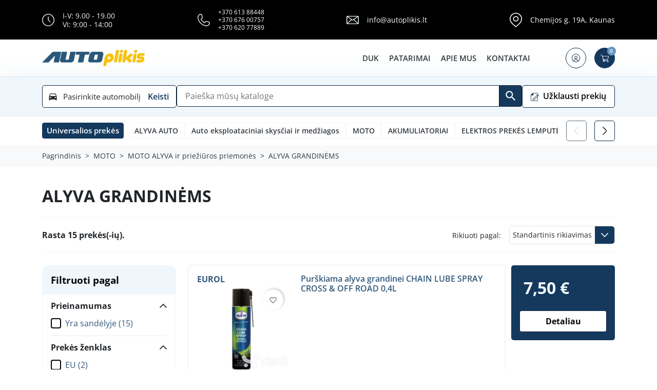

--- FILE ---
content_type: text/html; charset=utf-8
request_url: https://autoplikis.lt/prekes/kategorija/243-moto/244-moto-moto-alyva-ir-prieziuros-priemones/249-moto-alyva-alyva-grandinems
body_size: 35077
content:
<!doctype html>
<html lang="lt-LT">
  <head>
    
      
  <meta charset="utf-8">


  <meta http-equiv="x-ua-compatible" content="ie=edge">



  <title>ALYVA GRANDINĖMS</title>
  
    
  
  <meta name="description" content="">
  <meta name="keywords" content="">
        <link rel="canonical" href="https://autoplikis.lt/prekes/kategorija/243-moto/244-moto-moto-alyva-ir-prieziuros-priemones/249-moto-alyva-alyva-grandinems">
    
      
  
  
    <script type="application/ld+json">
  {
    "@context": "https://schema.org",
    "@type": "Organization",
    "name" : "Autoplikis",
    "url" : "https://autoplikis.lt/",
          "logo": {
        "@type": "ImageObject",
        "url":"https://autoplikis.lt/img/logo-1739549401.jpg"
      }
      }
</script>

<script type="application/ld+json">
  {
    "@context": "https://schema.org",
    "@type": "WebPage",
    "isPartOf": {
      "@type": "WebSite",
      "url":  "https://autoplikis.lt/",
      "name": "Autoplikis"
    },
    "name": "ALYVA GRANDINĖMS",
    "url":  "https://autoplikis.lt/prekes/kategorija/243-moto/244-moto-moto-alyva-ir-prieziuros-priemones/249-moto-alyva-alyva-grandinems"
  }
</script>


  <script type="application/ld+json">
    {
      "@context": "https://schema.org",
      "@type": "BreadcrumbList",
      "itemListElement": [
                  {
            "@type": "ListItem",
            "position": 1,
            "name": "Pagrindinis",
            "item": "https://autoplikis.lt/"
            },                    {
            "@type": "ListItem",
            "position": 2,
            "name": "MOTO",
            "item": "https://autoplikis.lt/prekes/kategorija/243-moto"
            },                    {
            "@type": "ListItem",
            "position": 3,
            "name": "MOTO  ALYVA ir priežiūros priemonės",
            "item": "https://autoplikis.lt/prekes/kategorija/243-moto/244-moto-moto-alyva-ir-prieziuros-priemones"
            },                    {
            "@type": "ListItem",
            "position": 4,
            "name": "ALYVA GRANDINĖMS",
            "item": "https://autoplikis.lt/prekes/kategorija/243-moto/244-moto-moto-alyva-ir-prieziuros-priemones/249-moto-alyva-alyva-grandinems"
            }          ]
        }
  </script>
  
  
  
  <script type="application/ld+json">
  {
    "@context": "https://schema.org",
    "@type": "ItemList",
    "itemListElement": [
          {
        "@type": "ListItem",
        "position": 1,
        "name": "Purškiama alyva grandinei CHAIN LUBE SPRAY CROSS &amp; OFF ROAD 0,4L",
        "url": "https://autoplikis.lt/prekes/2902-purskiama-alyva-grandinei-chain-lube-spray-cross--off-road-04l"
      },          {
        "@type": "ListItem",
        "position": 2,
        "name": "CHAIN CLEAN 500ml aerozolis  302274",
        "url": "https://autoplikis.lt/prekes/1486-chain-clean-500ml-aerozolis-302274"
      },          {
        "@type": "ListItem",
        "position": 3,
        "name": "CHAINLUBE OFF ROAD 500ml aerozolis 302281",
        "url": "https://autoplikis.lt/prekes/1487-chainlube-off-road-500ml-aerozolis-302281"
      },          {
        "@type": "ListItem",
        "position": 4,
        "name": "CHAINLUBE RACING 500ml aerozolis  302336",
        "url": "https://autoplikis.lt/prekes/1493-chainlube-racing-500ml-aerozolis-302336"
      },          {
        "@type": "ListItem",
        "position": 5,
        "name": "MOTOREX CHAINLUBE ROAD STRONG 500ml aerozolis  302347",
        "url": "https://autoplikis.lt/prekes/1494-motorex-chainlube-road-strong-500ml-aerozolis-302347"
      },          {
        "@type": "ListItem",
        "position": 6,
        "name": "Alyva grandinei CHAIN LUBE ROAD 400ml.",
        "url": "https://autoplikis.lt/prekes/2047-alyva-grandinei-chain-lube-road-400ml"
      },          {
        "@type": "ListItem",
        "position": 7,
        "name": "Alyva grandinei CHAIN LUBE F.L. 400ml",
        "url": "https://autoplikis.lt/prekes/2048-alyva-grandinei-chain-lube-fl-400ml"
      },          {
        "@type": "ListItem",
        "position": 8,
        "name": "Alyva grandinei MOTUL CHAIN LUBE OFF ROAD 400ml",
        "url": "https://autoplikis.lt/prekes/2049-alyva-grandinei-motul-chain-lube-off-road-400ml"
      },          {
        "@type": "ListItem",
        "position": 9,
        "name": "Pasta grandinei su šepetėliu CHAIN PASTE 150ml",
        "url": "https://autoplikis.lt/prekes/2062-pasta-grandinei-su-sepeteliu-chain-paste-150ml"
      },          {
        "@type": "ListItem",
        "position": 10,
        "name": "Grandinės valiklis MOTUL CHAIN CLEAN 400ml",
        "url": "https://autoplikis.lt/prekes/2063-grandines-valiklis-motul-chain-clean-400ml"
      },          {
        "@type": "ListItem",
        "position": 11,
        "name": "Alyva grandinei CHAIN LUBE ROAD+ 400ml",
        "url": "https://autoplikis.lt/prekes/2064-alyva-grandinei-chain-lube-road-400ml"
      },          {
        "@type": "ListItem",
        "position": 12,
        "name": "Grandinių valymo šepetys 60001",
        "url": "https://autoplikis.lt/prekes/127691-grandiniu-valymo-sepetys-60001"
      },          {
        "@type": "ListItem",
        "position": 13,
        "name": "Grandinių valymo šepetys GRA2461 ( x11612  ) W612",
        "url": "https://autoplikis.lt/prekes/158911-grandiniu-valymo-sepetys-gra2461--x11612--w612"
      },          {
        "@type": "ListItem",
        "position": 14,
        "name": "FUCHS SILKOLENE PRO CHAIN SPRAY grandinių tepalas lenktyniniams motociklams 0,5L",
        "url": "https://autoplikis.lt/prekes/90933-fuchs-silkolene-pro-chain-spray-grandiniu-tepalas-lenktyniniams-motociklams-05l"
      },          {
        "@type": "ListItem",
        "position": 15,
        "name": "FUCHS Silkolene Chain Lube grandinės tepalas 500 ml",
        "url": "https://autoplikis.lt/prekes/90938-fuchs-silkolene-chain-lube-grandines-tepalas-500-ml-"
      }        ]
  }
</script>

  
  
    
  

  
    <meta property="og:title" content="ALYVA GRANDINĖMS" />
    <meta property="og:description" content="" />
    <meta property="og:url" content="https://autoplikis.lt/prekes/kategorija/243-moto/244-moto-moto-alyva-ir-prieziuros-priemones/249-moto-alyva-alyva-grandinems" />
    <meta property="og:site_name" content="Autoplikis" />
    <meta property="og:type" content="website" />    



  <meta name="viewport" content="width=device-width, initial-scale=1">



  <link rel="apple-touch-icon" sizes="180x180" href="https://autoplikis.lt/themes/hummingbird/assets/img/favicons/apple-touch-icon.png">
  <link rel="icon" type="image/png" sizes="32x32" href="https://autoplikis.lt/themes/hummingbird/assets/img/favicons/favicon-32x32.png">
  <link rel="icon" type="image/png" sizes="16x16" href="https://autoplikis.lt/themes/hummingbird/assets/img/favicons/favicon-16x16.png">
  <link rel="mask-icon" href="https://autoplikis.lt/themes/hummingbird/assets/img/favicons/safari-pinned-tab.svg" color="#5bbad5">
  <link rel="shortcut icon" href="https://autoplikis.lt/themes/hummingbird/assets/img/favicons/favicon.ico">
  <meta name="msapplication-TileColor" content="#da532c">
  <meta name="theme-color" content="#ffffff">



  
    <link rel="stylesheet" href="https://autoplikis.lt/themes/hummingbird/assets/cache/theme-423e22103.css" type="text/css" media="all">




  

  <script type="text/javascript">
        var blockwishlistController = "https:\/\/autoplikis.lt\/module\/blockwishlist\/action";
        var dm_hash = "3GU8JRP1F";
        var dm_mode = 0;
        var dpd_carrier_ids = [];
        var dpdbaltics = {"isOnePageCheckout":true};
        var lapinas_img = "https:\/\/autoplikis.lt\/modules\/dpdbaltics\/views\/img\/lapinas.png";
        var lapinas_text = "Sustainable";
        var prestashop = {"cart":{"products":[],"totals":{"total":{"type":"total","label":"Viso","amount":0,"value":"0,00\u00a0\u20ac"},"total_including_tax":{"type":"total","label":"Viso (su PVM)","amount":0,"value":"0,00\u00a0\u20ac"},"total_excluding_tax":{"type":"total","label":"Viso (be PVM)","amount":0,"value":"0,00\u00a0\u20ac"}},"subtotals":{"products":{"type":"products","label":"Tarpin\u0117 suma","amount":0,"value":"0,00\u00a0\u20ac"},"discounts":null,"shipping":{"type":"shipping","label":"Pristatymas","amount":0,"value":""},"tax":null},"products_count":0,"summary_string":"Suma","vouchers":{"allowed":0,"added":[]},"discounts":[],"minimalPurchase":0,"minimalPurchaseRequired":""},"currency":{"id":1,"name":"Euras","iso_code":"EUR","iso_code_num":"978","sign":"\u20ac"},"customer":{"lastname":null,"firstname":null,"email":null,"birthday":null,"newsletter":null,"newsletter_date_add":null,"optin":null,"website":null,"company":null,"siret":null,"ape":null,"is_logged":false,"gender":{"type":null,"name":null},"addresses":[]},"country":{"id_zone":1,"id_currency":0,"call_prefix":370,"iso_code":"LT","active":"1","contains_states":"0","need_identification_number":"0","need_zip_code":"1","zip_code_format":"NNNNN","display_tax_label":"1","name":"Lietuva","id":130},"language":{"name":"lietuvi\u0173 kalba (Lithuanian)","iso_code":"lt","locale":"lt-LT","language_code":"lt-lt","active":"1","is_rtl":"0","date_format_lite":"Y-m-d","date_format_full":"Y-m-d H:i:s","id":1},"page":{"title":"","canonical":"https:\/\/autoplikis.lt\/prekes\/kategorija\/243-moto\/244-moto-moto-alyva-ir-prieziuros-priemones\/249-moto-alyva-alyva-grandinems","meta":{"title":"ALYVA GRANDIN\u0116MS","description":"","keywords":"","robots":"index"},"page_name":"category","body_classes":{"lang-lt":true,"lang-rtl":false,"country-LT":true,"currency-EUR":true,"layout-left-column":true,"page-category":true,"tax-display-enabled":true,"page-customer-account":false,"category-id-249":true,"category-ALYVA GRANDIN\u0116MS":true,"category-id-parent-244":true,"category-depth-level-4":true},"admin_notifications":[],"password-policy":{"feedbacks":{"0":"Labai silpnas","1":"Silpnas","2":"Vidutinis","3":"Stiprus","4":"Labai stiprus","Straight rows of keys are easy to guess":"Klaviat\u016bros eilut\u0117s sekas lengva atsp\u0117ti","Short keyboard patterns are easy to guess":"Trumpus klaviat\u016bros \u0161ablonus lengva atsp\u0117ti","Use a longer keyboard pattern with more turns":"Naudoti ilgesn\u012f klaviat\u016bros model\u012f su daugiau apsuk\u0173","Repeats like \"aaa\" are easy to guess":"Pakartojimus, tokius kaip \u201eaaa\u201c, lengva atsp\u0117ti","Repeats like \"abcabcabc\" are only slightly harder to guess than \"abc\"":"Pasikartojimus, tokius kaip \u201eabcabcabc\u201c, atsp\u0117ti yra tik \u0161iek tiek sunkiau nei \u201eabc\u201c","Sequences like abc or 6543 are easy to guess":"Sekas, tokias kaip \"abc\" arba \"6543\", yra lengva atsp\u0117ti","Recent years are easy to guess":"Einamuosius metus lengva atsp\u0117ti","Dates are often easy to guess":"Datas da\u017enai nesunku atsp\u0117ti","This is a top-10 common password":"Tai yra vienas i\u0161 10 pa\u010di\u0173 populiariausi\u0173 slapta\u017eod\u017ei\u0173","This is a top-100 common password":"Tai yra vienas i\u0161 100 pa\u010di\u0173 populiariausi\u0173 slapta\u017eod\u017ei\u0173","This is a very common password":"Tai labai da\u017enai pasikartojantis slapta\u017eodis","This is similar to a commonly used password":"\u0160is yra pana\u0161us \u012f da\u017enai pasikartojant\u012f slapta\u017eod\u012f","A word by itself is easy to guess":"\u017dodis yra lengvai atsp\u0117jamas","Names and surnames by themselves are easy to guess":"Vardus ir pavardes lengva atsp\u0117ti","Common names and surnames are easy to guess":"\u012eprastus vardus ir pavardes lengva atsp\u0117ti","Use a few words, avoid common phrases":"Naudokite kelis \u017eod\u017eius, venkite da\u017enai naudojam\u0173 frazi\u0173","No need for symbols, digits, or uppercase letters":"Neb\u016btini simboliai, skai\u010diai, ar did\u017eiosios raid\u0117s","Avoid repeated words and characters":"Venkite pasikartojan\u010di\u0173 \u017eod\u017ei\u0173 ir simboli\u0173","Avoid sequences":"Venkite sek\u0173","Avoid recent years":"Venkite naudoti einamuosius metus","Avoid years that are associated with you":"Venkite naudoti metus, kurie yra susij\u0119 su jumis","Avoid dates and years that are associated with you":"Venkite naudoti datas ir metus, kurie yra susij\u0119 su jumis","Capitalization doesn't help very much":"Did\u017eiosios raid\u0117s nelabai pad\u0117s","All-uppercase is almost as easy to guess as all-lowercase":"Visas did\u017ei\u0105sias raides atsp\u0117ti beveik taip pat lengva, kaip ir ma\u017e\u0105sias","Reversed words aren't much harder to guess":"Atvirk\u0161tinius \u017eod\u017eius atsp\u0117ti n\u0117ra labai sunku","Predictable substitutions like '@' instead of 'a' don't help very much":"Nusp\u0117jami pakaitalai, tokie kaip \u201e@\u201c vietoj \u201ea\u201c, nelabai padeda","Add another word or two. Uncommon words are better.":"Prid\u0117kite dar vien\u0105 ar du \u017eod\u017eius. Retai naudojami \u017eod\u017eiai yra geresni."}}},"shop":{"name":"Autoplikis","logo":"https:\/\/autoplikis.lt\/img\/logo-1739549401.jpg","stores_icon":"https:\/\/autoplikis.lt\/img\/logo_stores.png","favicon":"https:\/\/autoplikis.lt\/img\/favicon.ico"},"core_js_public_path":"\/themes\/","urls":{"base_url":"https:\/\/autoplikis.lt\/","current_url":"https:\/\/autoplikis.lt\/prekes\/kategorija\/243-moto\/244-moto-moto-alyva-ir-prieziuros-priemones\/249-moto-alyva-alyva-grandinems","shop_domain_url":"https:\/\/autoplikis.lt","img_ps_url":"https:\/\/autoplikis.lt\/img\/","img_cat_url":"https:\/\/autoplikis.lt\/img\/c\/","img_lang_url":"https:\/\/autoplikis.lt\/img\/l\/","img_prod_url":"https:\/\/autoplikis.lt\/img\/p\/","img_manu_url":"https:\/\/autoplikis.lt\/img\/m\/","img_sup_url":"https:\/\/autoplikis.lt\/img\/su\/","img_ship_url":"https:\/\/autoplikis.lt\/img\/s\/","img_store_url":"https:\/\/autoplikis.lt\/img\/st\/","img_col_url":"https:\/\/autoplikis.lt\/img\/co\/","img_url":"https:\/\/autoplikis.lt\/themes\/hummingbird\/assets\/img\/","css_url":"https:\/\/autoplikis.lt\/themes\/hummingbird\/assets\/css\/","js_url":"https:\/\/autoplikis.lt\/themes\/hummingbird\/assets\/js\/","pic_url":"https:\/\/autoplikis.lt\/upload\/","theme_assets":"https:\/\/autoplikis.lt\/themes\/hummingbird\/assets\/","theme_dir":"https:\/\/autoplikis.lt\/themes\/hummingbird\/","pages":{"address":"https:\/\/autoplikis.lt\/adresas","addresses":"https:\/\/autoplikis.lt\/adresai","authentication":"https:\/\/autoplikis.lt\/prisijungimas","manufacturer":"https:\/\/autoplikis.lt\/gamintojai","cart":"https:\/\/autoplikis.lt\/krepselis","category":"https:\/\/autoplikis.lt\/index.php?controller=category","cms":"https:\/\/autoplikis.lt\/index.php?controller=cms","contact":"https:\/\/autoplikis.lt\/kontaktai","discount":"https:\/\/autoplikis.lt\/nuolaida","guest_tracking":"https:\/\/autoplikis.lt\/svecio-paskyra","history":"https:\/\/autoplikis.lt\/uzsakymo-istorija","identity":"https:\/\/autoplikis.lt\/asmenine-informacija","index":"https:\/\/autoplikis.lt\/","my_account":"https:\/\/autoplikis.lt\/mano-paskyra","order_confirmation":"https:\/\/autoplikis.lt\/uzsakymo-patvirtinimas","order_detail":"https:\/\/autoplikis.lt\/index.php?controller=order-detail","order_follow":"https:\/\/autoplikis.lt\/uzsakymo-sekimas","order":"https:\/\/autoplikis.lt\/uzsakymas","order_return":"https:\/\/autoplikis.lt\/index.php?controller=order-return","order_slip":"https:\/\/autoplikis.lt\/kredito-kvitas","pagenotfound":"https:\/\/autoplikis.lt\/Puslapis-nerastas","password":"https:\/\/autoplikis.lt\/slaptazodzio-atkurimas","pdf_invoice":"https:\/\/autoplikis.lt\/index.php?controller=pdf-invoice","pdf_order_return":"https:\/\/autoplikis.lt\/index.php?controller=pdf-order-return","pdf_order_slip":"https:\/\/autoplikis.lt\/index.php?controller=pdf-order-slip","prices_drop":"https:\/\/autoplikis.lt\/sumazinta-kaina","product":"https:\/\/autoplikis.lt\/index.php?controller=product","registration":"https:\/\/autoplikis.lt\/registracija","search":"https:\/\/autoplikis.lt\/paieska","sitemap":"https:\/\/autoplikis.lt\/svetain\u0117s \u017eem\u0117lapis","stores":"https:\/\/autoplikis.lt\/parduotuves","supplier":"https:\/\/autoplikis.lt\/tiekejai","new_products":"https:\/\/autoplikis.lt\/naujos-prekes","brands":"https:\/\/autoplikis.lt\/gamintojai","register":"https:\/\/autoplikis.lt\/registracija","order_login":"https:\/\/autoplikis.lt\/uzsakymas?login=1"},"alternative_langs":[],"actions":{"logout":"https:\/\/autoplikis.lt\/?mylogout="},"no_picture_image":{"bySize":{"small_default":{"url":"https:\/\/autoplikis.lt\/img\/p\/lt-default-small_default.jpg","width":120,"height":120},"home_default":{"url":"https:\/\/autoplikis.lt\/img\/p\/lt-default-home_default.jpg","width":320,"height":320},"product_main":{"url":"https:\/\/autoplikis.lt\/img\/p\/lt-default-product_main.jpg","width":720,"height":720}},"small":{"url":"https:\/\/autoplikis.lt\/img\/p\/lt-default-small_default.jpg","width":120,"height":120},"medium":{"url":"https:\/\/autoplikis.lt\/img\/p\/lt-default-home_default.jpg","width":320,"height":320},"large":{"url":"https:\/\/autoplikis.lt\/img\/p\/lt-default-product_main.jpg","width":720,"height":720},"legend":""}},"configuration":{"display_taxes_label":true,"display_prices_tax_incl":true,"is_catalog":false,"show_prices":true,"opt_in":{"partner":true},"quantity_discount":{"type":"discount","label":"Vieneto nuolaida"},"voucher_enabled":0,"return_enabled":0},"field_required":[],"breadcrumb":{"links":[{"title":"Pagrindinis","url":"https:\/\/autoplikis.lt\/"},{"title":"MOTO","url":"https:\/\/autoplikis.lt\/prekes\/kategorija\/243-moto"},{"title":"MOTO  ALYVA ir prie\u017ei\u016bros priemon\u0117s","url":"https:\/\/autoplikis.lt\/prekes\/kategorija\/243-moto\/244-moto-moto-alyva-ir-prieziuros-priemones"},{"title":"ALYVA GRANDIN\u0116MS","url":"https:\/\/autoplikis.lt\/prekes\/kategorija\/243-moto\/244-moto-moto-alyva-ir-prieziuros-priemones\/249-moto-alyva-alyva-grandinems"}],"count":4},"link":{"protocol_link":"https:\/\/","protocol_content":"https:\/\/"},"time":1768734767,"static_token":"37d29ab65548cd5f91c1a2924831fba8","token":"c29f1667761b7c6c82076e4f5fcd6f61","debug":false,"modules":{"autoplikis":null}};
        var productsAlreadyTagged = [];
        var removeFromWishlistUrl = "https:\/\/autoplikis.lt\/module\/blockwishlist\/action?action=deleteProductFromWishlist";
        var wishlistAddProductToCartUrl = "https:\/\/autoplikis.lt\/module\/blockwishlist\/action?action=addProductToCart";
        var wishlistUrl = "https:\/\/autoplikis.lt\/module\/blockwishlist\/view";
      </script>
  
  
  <!--<script>
      const gaScript = document.createElement('script');
      gaScript.src = 'https://www.googletagmanager.com/gtag/js?id=G-BW5FZS2QSV';
      gaScript.async = true;
      document.head.appendChild(gaScript);
      
      window.dataLayer = window.dataLayer || [];
      function gtag(){dataLayer.push(arguments);}
      gtag('js', new Date());
      gtag('config', 'G-BW5FZS2QSV');
  </script>-->
  



  <script async src="https://www.googletagmanager.com/gtag/js?id=G-BW5FZS2QSV"></script>
<script>
  window.dataLayer = window.dataLayer || [];
  function gtag(){dataLayer.push(arguments);}
  gtag('js', new Date());
  gtag(
    'config',
    'G-BW5FZS2QSV',
    {
      'debug_mode':false
      , 'anonymize_ip': true                }
  );
</script>





    
  </head>

  <body id="category" class="lang-lt country-lt currency-eur layout-left-column page-category tax-display-enabled category-id-249 category-alyva-grandinEms category-id-parent-244 category-depth-level-4">
    
      
    

    
          

    <header id="header" class="header">
      
        

  <div class="header__banner bg-black text-white d-none d-lg-block">
    <div class="container py-3">
      <div class="d-flex align-items-center justify-content-between">
        <div class="d-flex align-items-center">
          <div class="header__banner__icon me-3">
            <svg width="24" height="24" viewBox="0 0 24 24" fill="none" xmlns="http://www.w3.org/2000/svg">
              <g>
                <path d="M12 24C5.38331 24 0 18.6167 0 12C0 5.38331 5.38331 0 12 0C18.6167 0 24 5.38331 24 12C24 18.6167 18.6167 24 12 24ZM12 1.38226C6.14526 1.38226 1.38226 6.14526 1.38226 12C1.38226 17.8547 6.14526 22.6177 12 22.6177C17.8547 22.6177 22.6177 17.8547 22.6177 12C22.6177 6.14526 17.8547 1.38226 12 1.38226Z"
                      fill="#F0F7FC" />
                <path d="M15.7696 16.4608C15.5929 16.4608 15.4158 16.3933 15.281 16.2583L11.5114 12.4887C11.3817 12.359 11.3089 12.1833 11.3089 12V5.71717C11.3089 5.33548 11.6183 5.02605 12 5.02605C12.3817 5.02605 12.6912 5.33549 12.6912 5.71717V11.7136L16.2582 15.2808C16.5282 15.5506 16.5282 15.9882 16.2582 16.2581C16.1234 16.3929 15.9465 16.4604 15.7696 16.4604L15.7696 16.4608Z"
                      fill="#F0F7FC" />
              </g>
            </svg>
          </div>
          <div class="header__banner__text">
            I-V: 9.00 - 19.00<br />
            VI: 9:00 - 14:00
          </div>
        </div>

        <div class="d-flex align-items-center">
          <div class="header__banner__icon me-3">
            <svg width="24" height="24" viewBox="0 0 24 24" fill="none" xmlns="http://www.w3.org/2000/svg">
              <path d="M17.1841 24.0001C16.8735 24.0001 16.5598 23.9805 16.2442 23.9409C12.2457 23.4385 8.40897 21.527 5.441 18.5589C2.47289 15.591 0.56159 11.7546 0.0590332 7.75575C-0.326366 4.6879 1.20201 1.78642 3.86209 0.535891C4.77089 0.109083 5.668 -0.0645161 6.52975 0.0213337C7.40575 0.111911 8.16419 0.670192 8.51156 1.4787C9.33347 3.37484 9.79461 5.50854 9.8815 7.81796C9.91481 8.8413 9.29224 9.77771 8.33232 10.1517L7.55395 10.4555C7.51324 10.4711 7.49562 10.5022 7.48787 10.5254C7.48047 10.5478 7.47588 10.5822 7.49809 10.6179C8.22869 11.8037 9.10311 12.9092 10.097 13.9031C11.0976 14.9037 12.2027 15.7784 13.3814 16.5032C13.4172 16.5251 13.4512 16.5203 13.4738 16.5133C13.4969 16.5053 13.5277 16.4875 13.5437 16.4468L13.8482 15.6671C14.222 14.7074 15.1632 14.0865 16.1786 14.1184C18.4908 14.2051 20.624 14.6661 22.5219 15.4885C23.3301 15.8359 23.888 16.5942 23.9786 17.4671C24.0646 18.3313 23.8915 19.2289 23.4645 20.1376C22.3425 22.5242 19.8918 23.9997 17.1843 23.9998L17.1841 24.0001ZM6.08999 1.37646C5.56695 1.37646 5.02614 1.51021 4.44779 1.78194C2.32889 2.77813 1.11418 5.10974 1.42505 7.58391C1.88958 11.2805 3.66148 14.8326 6.41453 17.5854C9.16745 20.3382 12.7195 22.1102 16.4161 22.5745C18.8902 22.8876 21.2224 21.6706 22.218 19.5519C22.5423 18.8618 22.67 18.2255 22.6083 17.6064C22.5696 17.2316 22.3278 16.9038 21.9778 16.7535C21.9771 16.7533 21.9764 16.753 21.9757 16.7524C20.2351 15.9978 18.2685 15.5748 16.1304 15.4944C15.7038 15.4724 15.2937 15.7504 15.1314 16.1672L14.8267 16.9475C14.6656 17.3602 14.3324 17.6776 13.9123 17.8184C13.4932 17.9597 13.037 17.9076 12.6606 17.6764C11.39 16.895 10.2 15.9533 9.12363 14.8766C8.05396 13.8071 7.11259 12.6172 6.32591 11.3401C6.09418 10.9639 6.04184 10.5075 6.18246 10.0881C6.32344 9.66762 6.64081 9.33402 7.05355 9.17279L7.83247 8.86898C8.24958 8.7065 8.5199 8.30367 8.50564 7.86644C8.42529 5.7317 8.002 3.76505 7.24758 2.02432C7.0962 1.67241 6.76844 1.43064 6.39116 1.39153C6.29142 1.38148 6.19114 1.37637 6.09034 1.37637L6.08999 1.37646Z"
                    fill="#F0F7FC" />
            </svg>
          </div>
          <div class="header__banner__text" style="font-size: 12px">

            <a href="tel:+37061388448" class="text-white">+370 613 88448</a><br />
            <a href="tel:+37067600757" class="text-white">+370 676 00757</a><br />
            <a href="tel:+37062077889" class="text-white">+370 620 77889</a>
          </div>
        </div>

        <div class="d-flex align-items-center">
          <div class="header__banner__icon me-3">
            <svg width="24" height="24" viewBox="0 0 24 24" fill="none" xmlns="http://www.w3.org/2000/svg">
              <path d="M21.7451 20H2.25493C1.01152 20 0 19.0013 0 17.774V6.22604C0 4.99856 1.01152 4 2.25493 4H21.7451C22.9885 4 24 4.99874 24 6.22604V17.774C24 19.0013 22.9885 20 21.7451 20ZM2.25493 5.35912C1.77086 5.35912 1.3768 5.74776 1.3768 6.22564V17.7736C1.3768 18.2514 1.77084 18.6401 2.25493 18.6401H21.7451C22.2291 18.6401 22.6232 18.2514 22.6232 17.7736V6.22564C22.6232 5.74778 22.2292 5.35912 21.7451 5.35912H2.25493Z"
                    fill="#F0F7FC" />
              <path d="M11.9998 12.5898C11.5862 12.5898 11.1726 12.4879 10.8034 12.2838L9.86358 11.7642C9.84314 11.753 9.82358 11.7409 9.80455 11.7276L0.966471 5.6081C0.655264 5.39273 0.57984 4.9688 0.798177 4.66137C1.01634 4.3538 1.44595 4.27969 1.75719 4.49541L10.5668 10.5949L11.4765 11.0977C11.7999 11.2763 12.201 11.276 12.5233 11.0977L13.4331 10.5949L22.2428 4.49541C22.5543 4.27969 22.9836 4.35415 23.2018 4.66137C23.4201 4.96894 23.3447 5.39272 23.0335 5.6081L14.1954 11.7276C14.1764 11.741 14.1568 11.753 14.1364 11.7642L13.1964 12.2838C12.8274 12.4879 12.4138 12.59 12.0002 12.59L11.9998 12.5898Z"
                    fill="#F0F7FC" />
              <path d="M1.2038 19.491C1.01013 19.491 0.817692 19.4108 0.681478 19.2544C0.433356 18.9699 0.466136 18.5408 0.754434 18.296L9.75086 10.6556C10.0392 10.4103 10.4737 10.4428 10.7217 10.7276C10.9698 11.012 10.937 11.4412 10.6487 11.686L1.65231 19.3264C1.52243 19.4369 1.36275 19.491 1.2038 19.491Z"
                    fill="#F0F7FC" />
              <path d="M22.7958 19.491C22.6368 19.491 22.4771 19.4369 22.3471 19.3264L13.3507 11.686C13.0624 11.4412 13.0298 11.012 13.2777 10.7276C13.5255 10.4428 13.9602 10.4104 14.2485 10.6556L23.245 18.296C23.5333 18.5408 23.5659 18.9699 23.3179 19.2544C23.1819 19.4108 22.9893 19.491 22.7956 19.491H22.7958Z"
                    fill="#F0F7FC" />
            </svg>
          </div>
          <div class="header__banner__text">

            <a href="mailto:info@autoplikis.lt" class="text-white">info@autoplikis.lt</a>

          </div>
        </div>

        <div class="d-flex align-items-center">
          <div class="header__banner__icon me-3">
            <svg width="24" height="28" viewBox="0 0 24 28" fill="none" xmlns="http://www.w3.org/2000/svg">
              <path d="M11.9996 27.9995C11.7948 27.9995 11.5901 27.9267 11.4299 27.781L10.8414 27.2456C10.1806 26.6438 9.48005 26.0347 8.80293 25.4459C4.46769 21.6779 0 17.795 0 11.6256C0 5.21518 5.38313 0 12 0C18.6169 0 24 5.21497 24 11.6256C24 17.795 19.5321 21.6781 15.2112 25.4338C14.5194 26.0354 13.8191 26.6443 13.1585 27.2459L12.5698 27.7817C12.4096 27.9272 12.2048 28 12.0001 28L11.9996 27.9995ZM11.9996 1.61257C6.30031 1.61257 1.66416 6.10429 1.66416 11.6256C1.66416 17.0755 5.85082 20.7144 9.89993 24.2333C10.5989 24.8412 11.3067 25.4563 11.9811 26.0706L11.9996 26.0873L12.0182 26.07C12.6924 25.4561 13.4003 24.8408 14.0847 24.2456C18.1481 20.714 22.3352 17.0752 22.3352 11.6253C22.3352 6.1043 17.6988 1.61227 11.9997 1.61227L11.9996 1.61257ZM11.9994 16.8702C9.01427 16.8702 6.58553 14.5173 6.58553 11.6253C6.58553 8.73325 9.01405 6.38049 11.9994 6.38049C14.9846 6.38049 17.4133 8.73325 17.4133 11.6253C17.4133 14.5173 14.9848 16.8702 11.9994 16.8702ZM11.9994 7.99299C9.93204 7.99299 8.25007 9.6225 8.25007 11.6251C8.25007 13.6282 9.93204 15.2577 11.9994 15.2577C14.0668 15.2577 15.7487 13.6282 15.7487 11.6251C15.7487 9.6225 14.067 7.99299 11.9994 7.99299Z"
                    fill="#F0F7FC" />
            </svg>
          </div>
          <div class="header__banner__text">

            <a href="#" class="text-white">Chemijos g. 19A, Kaunas</a>

          </div>
        </div>

      </div>
    </div>
    
  </div>





  <div class="header-top">
    <div class="container-md header-top__container py-2 py-md-3">
      <div class="row align-items-center gx-1 gx-sm-2 header-top__row">
        <div class="col-auto logo order-lg-1 ms-lg-0 ms-1 ms-md-2 me-lg-0 me-auto">

          
  <a class="navbar-brand d-block" href="https://autoplikis.lt/">
    <img
      class="logo img-fluid"
      src="https://autoplikis.lt/img/logo-1739549401.jpg"
      alt="Autoplikis"
      width="290"
      height="46"
    >
  </a>

        </div>

        <div class="search__mobile d-md-none col-auto">

          <div class="header-block">
            <a class="header-block__action-btn" href="#" role="button" data-bs-toggle="offcanvas" data-bs-target="#searchCanvas" aria-controls="searchCanvas">
              <span class="material-icons header-block__icon">search</span>
            </a>
          </div>

          <div class="search__offcanvas js-search-offcanvas offcanvas offcanvas-top" data-bs-backdrop="false" data-bs-scroll="true" tabindex="-1" id="searchCanvas" aria-labelledby="offcanvasTopLabel">
            <div class="offcanvas-header">
              <div id="_mobile_search" class="search__container"></div>
                <button type="button" class="btn-close text-reset ms-1" data-bs-dismiss="offcanvas" aria-label="Atšaukti">
                <span class="material-icons">close</span>
                </button>
            </div>
          </div>
        </div>



        <!--<div id="_mobile_user_info" class="d-md-none col-auto">
                    <div class="header-block">
            <span class="header-block__action-btn">
              <i class="material-icons header-block__icon">&#xE7FD;</i>
              <span class="d-none d-md-inline header-block__title">Prisijungti</span>
            </span>
          </div>
                  </div>

        <div id="_mobile_cart" class="d-md-none col-auto">
                    <div class="header-block">
            <span class="header-block__action-btn">
              <i class="material-icons header-block__icon">shopping_cart</i>
              <span class="header-block__badge">0</span>
            </span>
          </div>
                  </div>-->


        

        



<div class="main-menu col-lg col-auto">
  <div class="d-none d-lg-block position-static js-menu-desktop">
    


  </div>

  <div class="header-block d-lg-none">
    <a
      class="header-block__action-btn mobile-menu-toggle"
      href="#"
      role="button"
      data-bs-toggle="offcanvas"
      data-bs-target="#mobileMenu"
      aria-controls="mobileMenu"
    >
      <span class="material-icons header-block__icon">menu</span>
    </a>
  </div>
</div>

<div
  class="main-menu__offcanvas offcanvas offcanvas-start js-menu-canvas"
  tabindex="-1"
  id="mobileMenu"
  aria-labelledby="mobileMenuLabel"
>
  <div class="offcanvas-header">
    <div class="main-menu__back-button">
      <button class="btn btn-unstyle d-none js-back-button" type="button">
        <span class="material-icons rtl-flip">chevron_left</span>
        <span class="js-menu-back-title">Visi</span>
      </button>
    </div>
    <button type="button" class="btn-close text-reset" data-bs-dismiss="offcanvas" aria-label="Close"></button>
  </div>
  
  <div class="main-menu__mobile">
    
        <nav
      class="menu menu--mobile menu--current js-menu-current"
      id="menu-mobile"            data-depth="0"
    >
      <ul class="menu__list">
                          <li
            class="category menu--childrens"
            id="category-2"
          >
            <a
              class="menu__link"
              href="https://autoplikis.lt/"
              data-depth="0"
                          >
            Pagrindinis
            </a>
                                                      <span class="main-menu__toggle-child js-menu-open-child" data-target="89065">
                <span data-target="#top_sub_menu_89065">
                  <i class="material-icons rtl-flip">chevron_right</i>
                </span>
              </span>
                      </li>
                                                                          <li
            class="link"
            id="lnk-duk"
          >
            <a
              class="menu__link"
              href="https://autoplikis.lt/duk"
              data-depth="0"
                          >
            DUK
            </a>
                      </li>
                            <li
            class="link"
            id="lnk-patarimai"
          >
            <a
              class="menu__link"
              href="https://autoplikis.lt/patarimas"
              data-depth="0"
                          >
            Patarimai
            </a>
                      </li>
                            <li
            class="cms-page"
            id="cms-page-4"
          >
            <a
              class="menu__link"
              href="https://autoplikis.lt/apie"
              data-depth="0"
                          >
            Apie mus
            </a>
                      </li>
                            <li
            class="link"
            id="lnk-kontaktai"
          >
            <a
              class="menu__link"
              href="https://autoplikis.lt/kontaktai"
              data-depth="0"
                          >
            Kontaktai
            </a>
                      </li>
                        </ul>
    </nav>
          
        <nav
      class="menu menu--mobile menu--child js-menu-child"
      data-parent-title="Pagrindinis"      data-back-title="Pagrindinis" data-id="89065"      data-depth="2"
    >
      <ul class="menu__list">
                  <li class="main-menu__title h5">Pagrindinis</li>
                          <li
            class="category menu--childrens"
            id="category-42"
          >
            <a
              class="menu__link"
              href="https://autoplikis.lt/prekes/kategorija/42-alyva-auto"
              data-depth="2"
                          >
            ALYVA AUTO
            </a>
                                                      <span class="main-menu__toggle-child js-menu-open-child" data-target="45754">
                <span data-target="#top_sub_menu_45754">
                  <i class="material-icons rtl-flip">chevron_right</i>
                </span>
              </span>
                      </li>
                                                                          <li
            class="category menu--childrens"
            id="category-243"
          >
            <a
              class="menu__link"
              href="https://autoplikis.lt/prekes/kategorija/243-moto"
              data-depth="2"
                          >
            MOTO
            </a>
                                                      <span class="main-menu__toggle-child js-menu-open-child" data-target="28287">
                <span data-target="#top_sub_menu_28287">
                  <i class="material-icons rtl-flip">chevron_right</i>
                </span>
              </span>
                      </li>
                                                                          <li
            class="category menu--childrens"
            id="category-32"
          >
            <a
              class="menu__link"
              href="https://autoplikis.lt/prekes/kategorija/32-auto-eksploataciniai-skysciai-ir-medziagos"
              data-depth="2"
                          >
            Auto eksploataciniai skysčiai ir medžiagos
            </a>
                                                      <span class="main-menu__toggle-child js-menu-open-child" data-target="38842">
                <span data-target="#top_sub_menu_38842">
                  <i class="material-icons rtl-flip">chevron_right</i>
                </span>
              </span>
                      </li>
                                                                          <li
            class="category menu--childrens"
            id="category-421"
          >
            <a
              class="menu__link"
              href="https://autoplikis.lt/prekes/kategorija/421-autochemija-ir-prieziuros-priemones"
              data-depth="2"
                          >
            Autochemija ir priežiūros priemonės
            </a>
                                                      <span class="main-menu__toggle-child js-menu-open-child" data-target="83349">
                <span data-target="#top_sub_menu_83349">
                  <i class="material-icons rtl-flip">chevron_right</i>
                </span>
              </span>
                      </li>
                                                                          <li
            class="category menu--childrens"
            id="category-545"
          >
            <a
              class="menu__link"
              href="https://autoplikis.lt/prekes/kategorija/545-irankiai"
              data-depth="2"
                          >
            ĮRANKIAI ir remontinės medžiagos
            </a>
                                                      <span class="main-menu__toggle-child js-menu-open-child" data-target="42295">
                <span data-target="#top_sub_menu_42295">
                  <i class="material-icons rtl-flip">chevron_right</i>
                </span>
              </span>
                      </li>
                                                                          <li
            class="category"
            id="category-476"
          >
            <a
              class="menu__link"
              href="https://autoplikis.lt/prekes/kategorija/476-svarbi-informacija-prekiu-grazinimas-ir-garantijos"
              data-depth="2"
                          >
            PREKIŲ GRĄŽINIMAS IR GARANTIJOS
            </a>
                      </li>
                            <li
            class="category menu--childrens"
            id="category-29"
          >
            <a
              class="menu__link"
              href="https://autoplikis.lt/prekes/kategorija/29-elektros-prekes-lemputes"
              data-depth="2"
                          >
            ELEKTROS PREKĖS LEMPUTĖS
            </a>
                                                      <span class="main-menu__toggle-child js-menu-open-child" data-target="58263">
                <span data-target="#top_sub_menu_58263">
                  <i class="material-icons rtl-flip">chevron_right</i>
                </span>
              </span>
                      </li>
                                                                          <li
            class="category menu--childrens"
            id="category-443"
          >
            <a
              class="menu__link"
              href="https://autoplikis.lt/prekes/kategorija/443-svarbi-informacija"
              data-depth="2"
                          >
            SVARBI INFORMACIJA
            </a>
                                                      <span class="main-menu__toggle-child js-menu-open-child" data-target="2794">
                <span data-target="#top_sub_menu_2794">
                  <i class="material-icons rtl-flip">chevron_right</i>
                </span>
              </span>
                      </li>
                                                                          <li
            class="category menu--childrens"
            id="category-8"
          >
            <a
              class="menu__link"
              href="https://autoplikis.lt/prekes/kategorija/8-akumuliatoriai"
              data-depth="2"
                          >
            AKUMULIATORIAI
            </a>
                                                      <span class="main-menu__toggle-child js-menu-open-child" data-target="60444">
                <span data-target="#top_sub_menu_60444">
                  <i class="material-icons rtl-flip">chevron_right</i>
                </span>
              </span>
                      </li>
                                                                          <li
            class="category"
            id="category-491"
          >
            <a
              class="menu__link"
              href="https://autoplikis.lt/prekes/kategorija/491-originalios-dalys-ir-ju-uzsakymas"
              data-depth="2"
                          >
            ORIGINALIOS DALYS IR JŲ UŽSAKYMAS
            </a>
                      </li>
                            <li
            class="category menu--childrens"
            id="category-12"
          >
            <a
              class="menu__link"
              href="https://autoplikis.lt/prekes/kategorija/12-pries-kelione-ar-remonta"
              data-depth="2"
                          >
            PRIEŠ KELIONĘ AR REMONTĄ , RŪBAI
            </a>
                                                      <span class="main-menu__toggle-child js-menu-open-child" data-target="36164">
                <span data-target="#top_sub_menu_36164">
                  <i class="material-icons rtl-flip">chevron_right</i>
                </span>
              </span>
                      </li>
                                                                          <li
            class="category menu--childrens"
            id="category-304"
          >
            <a
              class="menu__link"
              href="https://autoplikis.lt/prekes/kategorija/304-kvapai-aksesuarai-valytuvai"
              data-depth="2"
                          >
            KVAPAI  AKSESUARAI  VALYTUVAI
            </a>
                                                      <span class="main-menu__toggle-child js-menu-open-child" data-target="81994">
                <span data-target="#top_sub_menu_81994">
                  <i class="material-icons rtl-flip">chevron_right</i>
                </span>
              </span>
                      </li>
                                                                          <li
            class="category menu--childrens"
            id="category-554"
          >
            <a
              class="menu__link"
              href="https://autoplikis.lt/prekes/kategorija/554-pasiulymai-tesla-automobiliams"
              data-depth="2"
                          >
            PASIŪLYMAI TESLA AUTOMOBILIAMS
            </a>
                                                      <span class="main-menu__toggle-child js-menu-open-child" data-target="25694">
                <span data-target="#top_sub_menu_25694">
                  <i class="material-icons rtl-flip">chevron_right</i>
                </span>
              </span>
                      </li>
                                                                          <li
            class="category menu--childrens"
            id="category-618"
          >
            <a
              class="menu__link"
              href="https://autoplikis.lt/prekes/kategorija/618-pasiulymai-toyota-prius"
              data-depth="2"
                          >
            PASIŪLYMAI TOYOTA PRIUS
            </a>
                                                      <span class="main-menu__toggle-child js-menu-open-child" data-target="83714">
                <span data-target="#top_sub_menu_83714">
                  <i class="material-icons rtl-flip">chevron_right</i>
                </span>
              </span>
                      </li>
                                                                          <li
            class="category menu--childrens"
            id="category-97"
          >
            <a
              class="menu__link"
              href="https://autoplikis.lt/prekes/kategorija/97-pasiulymai-bmw-automobiliams"
              data-depth="2"
                          >
            PASIŪLYMAI BMW AUTOMOBILIAMS
            </a>
                                                      <span class="main-menu__toggle-child js-menu-open-child" data-target="22209">
                <span data-target="#top_sub_menu_22209">
                  <i class="material-icons rtl-flip">chevron_right</i>
                </span>
              </span>
                      </li>
                                                                          <li
            class="category"
            id="category-417"
          >
            <a
              class="menu__link"
              href="https://autoplikis.lt/prekes/kategorija/417-vasarines-prekes"
              data-depth="2"
                          >
            VASARINĖS PREKĖS
            </a>
                      </li>
                            <li
            class="category"
            id="category-423"
          >
            <a
              class="menu__link"
              href="https://autoplikis.lt/prekes/kategorija/423-ziemines-prekes"
              data-depth="2"
                          >
            ŽIEMINĖS PREKĖS
            </a>
                      </li>
                            <li
            class="category"
            id="category-462"
          >
            <a
              class="menu__link"
              href="https://autoplikis.lt/prekes/kategorija/462-dpf-filtrai"
              data-depth="2"
                          >
            DPF FILTRAI , KATALIZATORIAI
            </a>
                      </li>
                            <li
            class="category"
            id="category-320"
          >
            <a
              class="menu__link"
              href="https://autoplikis.lt/prekes/kategorija/320-prekes-sumazinta-kaina"
              data-depth="2"
                          >
            PREKĖS SUMAŽINTA KAINA
            </a>
                      </li>
                            <li
            class="category"
            id="category-442"
          >
            <a
              class="menu__link"
              href="https://autoplikis.lt/prekes/kategorija/442-isparduodamos-prekes"
              data-depth="2"
                          >
            NUKAINOTOS PREKĖS
            </a>
                      </li>
                            <li
            class="category menu--childrens"
            id="category-713"
          >
            <a
              class="menu__link"
              href="https://autoplikis.lt/prekes/kategorija/713-prekesbuiciai"
              data-depth="2"
                          >
            PREKĖS BUIČIAI
            </a>
                                                      <span class="main-menu__toggle-child js-menu-open-child" data-target="92972">
                <span data-target="#top_sub_menu_92972">
                  <i class="material-icons rtl-flip">chevron_right</i>
                </span>
              </span>
                      </li>
                                                                          <li
            class="category"
            id="category-556"
          >
            <a
              class="menu__link"
              href="https://autoplikis.lt/prekes/kategorija/556-dovana-jai-ir-jam"
              data-depth="2"
                          >
            DOVANA JAI IR JAM
            </a>
                      </li>
                            <li
            class="category"
            id="category-701"
          >
            <a
              class="menu__link"
              href="https://autoplikis.lt/prekes/kategorija/701-dovanu-kuponai"
              data-depth="2"
                          >
            DOVANŲ KUPONAI
            </a>
                      </li>
                            <li
            class="category"
            id="category-712"
          >
            <a
              class="menu__link"
              href="https://autoplikis.lt/prekes/kategorija/712-xado"
              data-depth="2"
                          >
            XADO
            </a>
                      </li>
                            <li
            class="category"
            id="category-885"
          >
            <a
              class="menu__link"
              href="https://autoplikis.lt/prekes/kategorija/885-home"
              data-depth="2"
                          >
            Home
            </a>
                      </li>
                        </ul>
    </nav>
          
        <nav
      class="menu menu--mobile menu--child js-menu-child"
      data-parent-title="ALYVA AUTO"      data-back-title="ALYVA AUTO" data-id="45754"      data-depth="3"
    >
      <ul class="menu__list">
                  <li class="main-menu__title h5">ALYVA AUTO</li>
                          <li
            class="category"
            id="category-336"
          >
            <a
              class="menu__link"
              href="https://autoplikis.lt/prekes/kategorija/42-alyva-auto/336-alyva-auto-varikliui"
              data-depth="3"
                          >
            VARIKLIO ALYVA
            </a>
                      </li>
                            <li
            class="category"
            id="category-337"
          >
            <a
              class="menu__link"
              href="https://autoplikis.lt/prekes/kategorija/42-alyva-auto/337-alyva-auto-mechaninei-pavaru-dezei"
              data-depth="3"
                          >
            MECHANINEI PAVARŲ DĖŽEI
            </a>
                      </li>
                            <li
            class="category"
            id="category-338"
          >
            <a
              class="menu__link"
              href="https://autoplikis.lt/prekes/kategorija/42-alyva-auto/338-alyva-auto-automatinei-pavaru-dezei"
              data-depth="3"
                          >
            AUTOMATINEI PAVARŲ DĖŽEI
            </a>
                      </li>
                            <li
            class="category"
            id="category-481"
          >
            <a
              class="menu__link"
              href="https://autoplikis.lt/prekes/kategorija/42-alyva-auto/481-alyva-auto-haldex"
              data-depth="3"
                          >
            HALDEX
            </a>
                      </li>
                            <li
            class="category"
            id="category-503"
          >
            <a
              class="menu__link"
              href="https://autoplikis.lt/prekes/kategorija/42-alyva-auto/503-alyva-auto-alyvos-ir-degalu-priedai"
              data-depth="3"
                          >
            ALYVOS IR DEGALŲ PRIEDAI
            </a>
                      </li>
                            <li
            class="category"
            id="category-744"
          >
            <a
              class="menu__link"
              href="https://autoplikis.lt/prekes/kategorija/42-alyva-auto/744-plastiniai-tepalai"
              data-depth="3"
                          >
            PLASTINIAI TEPALAI
            </a>
                      </li>
                            <li
            class="category"
            id="category-742"
          >
            <a
              class="menu__link"
              href="https://autoplikis.lt/prekes/kategorija/42-alyva-auto/742-alyva-vandens-technikai"
              data-depth="3"
                          >
            ALYVA VANDENS TECHNIKAI
            </a>
                      </li>
                            <li
            class="category"
            id="category-743"
          >
            <a
              class="menu__link"
              href="https://autoplikis.lt/prekes/kategorija/42-alyva-auto/743-alyva-sodo-technikai"
              data-depth="3"
                          >
            ALYVA SODO TECHNIKAI
            </a>
                      </li>
                            <li
            class="category"
            id="category-614"
          >
            <a
              class="menu__link"
              href="https://autoplikis.lt/prekes/kategorija/42-alyva-auto/614-alyva-auto-nuorodos-i-alyvu-gamintoju-tinklapius"
              data-depth="3"
                          >
            NUORODOS Į ALYVŲ GAMINTOJŲ TINKLAPIUS
            </a>
                      </li>
                        </ul>
    </nav>
      
          
        <nav
      class="menu menu--mobile menu--child js-menu-child"
      data-parent-title="MOTO"      data-back-title="MOTO" data-id="28287"      data-depth="3"
    >
      <ul class="menu__list">
                  <li class="main-menu__title h5">MOTO</li>
                          <li
            class="category menu--childrens"
            id="category-251"
          >
            <a
              class="menu__link"
              href="https://autoplikis.lt/prekes/kategorija/243-moto/251-moto-stabdziu-kaladeles"
              data-depth="3"
                          >
            STABDŽIŲ KALADĖLĖS
            </a>
                                                      <span class="main-menu__toggle-child js-menu-open-child" data-target="22711">
                <span data-target="#top_sub_menu_22711">
                  <i class="material-icons rtl-flip">chevron_right</i>
                </span>
              </span>
                      </li>
                                                                          <li
            class="category"
            id="category-253"
          >
            <a
              class="menu__link"
              href="https://autoplikis.lt/prekes/kategorija/243-moto/253-moto-eksploataciniai-skysciai-ir-medziagos"
              data-depth="3"
                          >
            EKSPLOATACINIAI SKYSČIAI IR MEDŽIAGOS
            </a>
                      </li>
                            <li
            class="category menu--childrens"
            id="category-244"
          >
            <a
              class="menu__link"
              href="https://autoplikis.lt/prekes/kategorija/243-moto/244-moto-moto-alyva-ir-prieziuros-priemones"
              data-depth="3"
                          >
            MOTO  ALYVA ir priežiūros priemonės
            </a>
                                                      <span class="main-menu__toggle-child js-menu-open-child" data-target="41870">
                <span data-target="#top_sub_menu_41870">
                  <i class="material-icons rtl-flip">chevron_right</i>
                </span>
              </span>
                      </li>
                                                                      </ul>
    </nav>
          
        <nav
      class="menu menu--mobile menu--child js-menu-child"
      data-parent-title="STABDŽIŲ KALADĖLĖS"      data-back-title="STABDŽIŲ KALADĖLĖS" data-id="22711"      data-depth="4"
    >
      <ul class="menu__list">
                  <li class="main-menu__title h5">STABDŽIŲ KALADĖLĖS</li>
                          <li
            class="category"
            id="category-273"
          >
            <a
              class="menu__link"
              href="https://autoplikis.lt/prekes/kategorija/243-moto/251-moto-stabdziu-kaladeles/273-moto-stabdziu-kaladeles-ferodo"
              data-depth="4"
                          >
            FERODO
            </a>
                      </li>
                            <li
            class="category"
            id="category-274"
          >
            <a
              class="menu__link"
              href="https://autoplikis.lt/prekes/kategorija/243-moto/251-moto-stabdziu-kaladeles/274-moto-stabdziu-kaladeles-nhc"
              data-depth="4"
                          >
            NHC
            </a>
                      </li>
                        </ul>
    </nav>
      
          
        <nav
      class="menu menu--mobile menu--child js-menu-child"
      data-parent-title="MOTO  ALYVA ir priežiūros priemonės"      data-back-title="MOTO  ALYVA ir priežiūros priemonės" data-id="41870"      data-depth="4"
    >
      <ul class="menu__list">
                  <li class="main-menu__title h5">MOTO  ALYVA ir priežiūros priemonės</li>
                          <li
            class="category"
            id="category-245"
          >
            <a
              class="menu__link"
              href="https://autoplikis.lt/prekes/kategorija/243-moto/244-moto-moto-alyva-ir-prieziuros-priemones/245-moto-alyva-varikliui-2t"
              data-depth="4"
                          >
            ALYVA VARIKLIUI 2T
            </a>
                      </li>
                            <li
            class="category menu--childrens"
            id="category-247"
          >
            <a
              class="menu__link"
              href="https://autoplikis.lt/prekes/kategorija/243-moto/244-moto-moto-alyva-ir-prieziuros-priemones/247-moto-alyva-transmisine-alyva"
              data-depth="4"
                          >
            TRANSMISINĖ ALYVA
            </a>
                                                      <span class="main-menu__toggle-child js-menu-open-child" data-target="80562">
                <span data-target="#top_sub_menu_80562">
                  <i class="material-icons rtl-flip">chevron_right</i>
                </span>
              </span>
                      </li>
                                                                          <li
            class="category current"
            id="category-249"
          >
            <a
              class="menu__link"
              href="https://autoplikis.lt/prekes/kategorija/243-moto/244-moto-moto-alyva-ir-prieziuros-priemones/249-moto-alyva-alyva-grandinems"
              data-depth="4"
                          >
            ALYVA GRANDINĖMS
            </a>
                      </li>
                            <li
            class="category menu--childrens"
            id="category-258"
          >
            <a
              class="menu__link"
              href="https://autoplikis.lt/prekes/kategorija/243-moto/244-moto-moto-alyva-ir-prieziuros-priemones/258-moto-alyva-alyva-varikliui-4t"
              data-depth="4"
                          >
            ALYVA VARIKLIUI 4T
            </a>
                                                      <span class="main-menu__toggle-child js-menu-open-child" data-target="38623">
                <span data-target="#top_sub_menu_38623">
                  <i class="material-icons rtl-flip">chevron_right</i>
                </span>
              </span>
                      </li>
                                                                          <li
            class="category"
            id="category-412"
          >
            <a
              class="menu__link"
              href="https://autoplikis.lt/prekes/kategorija/243-moto/244-moto-moto-alyva-ir-prieziuros-priemones/412-moto-moto-alyva-ir-kita-ekspoataciniai-skysciai-ir-medziagos"
              data-depth="4"
                          >
            EKSPLOATACINIAI SKYSČIAI IR MEDŽIAGOS
            </a>
                      </li>
                            <li
            class="category"
            id="category-609"
          >
            <a
              class="menu__link"
              href="https://autoplikis.lt/prekes/kategorija/243-moto/244-moto-moto-alyva-ir-prieziuros-priemones/609-moto-moto-alyva-ir-prieziuros-priemones-ausinimo-skystis"
              data-depth="4"
                          >
            AUŠINIMO SKYSTIS
            </a>
                      </li>
                            <li
            class="category"
            id="category-409"
          >
            <a
              class="menu__link"
              href="https://autoplikis.lt/prekes/kategorija/243-moto/244-moto-moto-alyva-ir-prieziuros-priemones/409-moto-moto-alyva-ir-kita-prieziuros-priemones"
              data-depth="4"
                          >
            PRIEŽIŪROS PRIEMONĖS
            </a>
                      </li>
                            <li
            class="category"
            id="category-248"
          >
            <a
              class="menu__link"
              href="https://autoplikis.lt/prekes/kategorija/243-moto/244-moto-moto-alyva-ir-prieziuros-priemones/248-moto-alyva-alyva-sakems-alyva"
              data-depth="4"
                          >
            ALYVA ŠAKĖMS
            </a>
                      </li>
                            <li
            class="category"
            id="category-543"
          >
            <a
              class="menu__link"
              href="https://autoplikis.lt/prekes/kategorija/243-moto/244-moto-moto-alyva-ir-prieziuros-priemones/543-moto-moto-alyva-ir-prieziuros-priemones-moto-filtrai"
              data-depth="4"
                          >
            MOTO FILTRAI
            </a>
                      </li>
                            <li
            class="category"
            id="category-410"
          >
            <a
              class="menu__link"
              href="https://autoplikis.lt/prekes/kategorija/243-moto/244-moto-moto-alyva-ir-prieziuros-priemones/410-moto-moto-alyva-ir-kita-stabdziu-kaladeles"
              data-depth="4"
                          >
            STABDŽIŲ KALADĖLĖS
            </a>
                      </li>
                            <li
            class="category"
            id="category-610"
          >
            <a
              class="menu__link"
              href="https://autoplikis.lt/prekes/kategorija/243-moto/244-moto-moto-alyva-ir-prieziuros-priemones/610-moto-moto-alyva-ir-prieziuros-priemones-uzdangalas"
              data-depth="4"
                          >
            UŽDANGALAS
            </a>
                      </li>
                        </ul>
    </nav>
          
        <nav
      class="menu menu--mobile menu--child js-menu-child"
      data-parent-title="TRANSMISINĖ ALYVA"      data-back-title="TRANSMISINĖ ALYVA" data-id="80562"      data-depth="5"
    >
      <ul class="menu__list">
                  <li class="main-menu__title h5">TRANSMISINĖ ALYVA</li>
                          <li
            class="category"
            id="category-272"
          >
            <a
              class="menu__link"
              href="https://autoplikis.lt/prekes/kategorija/243-moto/244-moto-moto-alyva-ir-prieziuros-priemones/247-moto-alyva-transmisine-alyva/272-moto-alyva-transmisine-alyva-mtx-75w140"
              data-depth="5"
                          >
            MTX 75W140
            </a>
                      </li>
                            <li
            class="category"
            id="category-267"
          >
            <a
              class="menu__link"
              href="https://autoplikis.lt/prekes/kategorija/243-moto/244-moto-moto-alyva-ir-prieziuros-priemones/247-moto-alyva-transmisine-alyva/267-moto-alyva-transmisine-alyva-10w30"
              data-depth="5"
                          >
            10W30
            </a>
                      </li>
                            <li
            class="category"
            id="category-268"
          >
            <a
              class="menu__link"
              href="https://autoplikis.lt/prekes/kategorija/243-moto/244-moto-moto-alyva-ir-prieziuros-priemones/247-moto-alyva-transmisine-alyva/268-moto-alyva-transmisine-alyva-10w40"
              data-depth="5"
                          >
            10W40
            </a>
                      </li>
                            <li
            class="category"
            id="category-269"
          >
            <a
              class="menu__link"
              href="https://autoplikis.lt/prekes/kategorija/243-moto/244-moto-moto-alyva-ir-prieziuros-priemones/247-moto-alyva-transmisine-alyva/269-moto-alyva-transmisine-alyva-80"
              data-depth="5"
                          >
            80
            </a>
                      </li>
                            <li
            class="category"
            id="category-270"
          >
            <a
              class="menu__link"
              href="https://autoplikis.lt/prekes/kategorija/243-moto/244-moto-moto-alyva-ir-prieziuros-priemones/247-moto-alyva-transmisine-alyva/270-moto-alyva-transmisine-alyva-trh97"
              data-depth="5"
                          >
            TRH97
            </a>
                      </li>
                        </ul>
    </nav>
      
          
        <nav
      class="menu menu--mobile menu--child js-menu-child"
      data-parent-title="ALYVA VARIKLIUI 4T"      data-back-title="ALYVA VARIKLIUI 4T" data-id="38623"      data-depth="5"
    >
      <ul class="menu__list">
                  <li class="main-menu__title h5">ALYVA VARIKLIUI 4T</li>
                          <li
            class="category"
            id="category-256"
          >
            <a
              class="menu__link"
              href="https://autoplikis.lt/prekes/kategorija/243-moto/244-moto-moto-alyva-ir-prieziuros-priemones/258-moto-alyva-alyva-varikliui-4t/256-moto-alyva-variklio-alyva-4t"
              data-depth="5"
                          >
            0W40
            </a>
                      </li>
                            <li
            class="category menu--childrens"
            id="category-257"
          >
            <a
              class="menu__link"
              href="https://autoplikis.lt/prekes/kategorija/243-moto/244-moto-moto-alyva-ir-prieziuros-priemones/258-moto-alyva-alyva-varikliui-4t/257-moto-alyva-variklio-alyva-4t-10w30"
              data-depth="5"
                          >
            10W30
            </a>
                                                      <span class="main-menu__toggle-child js-menu-open-child" data-target="16648">
                <span data-target="#top_sub_menu_16648">
                  <i class="material-icons rtl-flip">chevron_right</i>
                </span>
              </span>
                      </li>
                                                                          <li
            class="category menu--childrens"
            id="category-259"
          >
            <a
              class="menu__link"
              href="https://autoplikis.lt/prekes/kategorija/243-moto/244-moto-moto-alyva-ir-prieziuros-priemones/258-moto-alyva-alyva-varikliui-4t/259-moto-alyva-variklio-alyva-4t-10w40"
              data-depth="5"
                          >
            10W40
            </a>
                                                      <span class="main-menu__toggle-child js-menu-open-child" data-target="17052">
                <span data-target="#top_sub_menu_17052">
                  <i class="material-icons rtl-flip">chevron_right</i>
                </span>
              </span>
                      </li>
                                                                          <li
            class="category"
            id="category-260"
          >
            <a
              class="menu__link"
              href="https://autoplikis.lt/prekes/kategorija/243-moto/244-moto-moto-alyva-ir-prieziuros-priemones/258-moto-alyva-alyva-varikliui-4t/260-moto-alyva-variklio-alyva-4t-10w50"
              data-depth="5"
                          >
            10W50
            </a>
                      </li>
                            <li
            class="category"
            id="category-261"
          >
            <a
              class="menu__link"
              href="https://autoplikis.lt/prekes/kategorija/243-moto/244-moto-moto-alyva-ir-prieziuros-priemones/258-moto-alyva-alyva-varikliui-4t/261-moto-alyva-variklio-alyva-4t-10w60"
              data-depth="5"
                          >
            10W60
            </a>
                      </li>
                            <li
            class="category menu--childrens"
            id="category-262"
          >
            <a
              class="menu__link"
              href="https://autoplikis.lt/prekes/kategorija/243-moto/244-moto-moto-alyva-ir-prieziuros-priemones/258-moto-alyva-alyva-varikliui-4t/262-moto-alyva-variklio-alyva-4t-15w50"
              data-depth="5"
                          >
            15W50
            </a>
                                                      <span class="main-menu__toggle-child js-menu-open-child" data-target="6205">
                <span data-target="#top_sub_menu_6205">
                  <i class="material-icons rtl-flip">chevron_right</i>
                </span>
              </span>
                      </li>
                                                                          <li
            class="category"
            id="category-263"
          >
            <a
              class="menu__link"
              href="https://autoplikis.lt/prekes/kategorija/243-moto/244-moto-moto-alyva-ir-prieziuros-priemones/258-moto-alyva-alyva-varikliui-4t/263-moto-alyva-variklio-alyva-4t-15w60"
              data-depth="5"
                          >
            15w60
            </a>
                      </li>
                            <li
            class="category"
            id="category-264"
          >
            <a
              class="menu__link"
              href="https://autoplikis.lt/prekes/kategorija/243-moto/244-moto-moto-alyva-ir-prieziuros-priemones/258-moto-alyva-alyva-varikliui-4t/264-moto-alyva-variklio-alyva-4t-20w60"
              data-depth="5"
                          >
            20W50
            </a>
                      </li>
                            <li
            class="category"
            id="category-265"
          >
            <a
              class="menu__link"
              href="https://autoplikis.lt/prekes/kategorija/243-moto/244-moto-moto-alyva-ir-prieziuros-priemones/258-moto-alyva-alyva-varikliui-4t/265-moto-alyva-variklio-alyva-4t-5w30"
              data-depth="5"
                          >
            5W30
            </a>
                      </li>
                            <li
            class="category"
            id="category-266"
          >
            <a
              class="menu__link"
              href="https://autoplikis.lt/prekes/kategorija/243-moto/244-moto-moto-alyva-ir-prieziuros-priemones/258-moto-alyva-alyva-varikliui-4t/266-moto-alyva-variklio-alyva-4t-5w40"
              data-depth="5"
                          >
            5W40
            </a>
                      </li>
                            <li
            class="category"
            id="category-271"
          >
            <a
              class="menu__link"
              href="https://autoplikis.lt/prekes/kategorija/243-moto/244-moto-moto-alyva-ir-prieziuros-priemones/258-moto-alyva-alyva-varikliui-4t/271-moto-alyva-variklio-alyva-4t-20w60"
              data-depth="5"
                          >
            20W60
            </a>
                      </li>
                        </ul>
    </nav>
          
        <nav
      class="menu menu--mobile menu--child js-menu-child"
      data-parent-title="10W30"      data-back-title="10W30" data-id="16648"      data-depth="6"
    >
      <ul class="menu__list">
                  <li class="main-menu__title h5">10W30</li>
                          <li
            class="category"
            id="category-492"
          >
            <a
              class="menu__link"
              href="https://autoplikis.lt/prekes/kategorija/243-moto/244-moto-moto-alyva-ir-prieziuros-priemones/258-moto-alyva-alyva-varikliui-4t/257-moto-alyva-variklio-alyva-4t-10w30/492-moto-moto-alyva-ir-kita-alyva-varikliui-4t-10w30"
              data-depth="6"
                          >
            MOTUL
            </a>
                      </li>
                            <li
            class="category"
            id="category-493"
          >
            <a
              class="menu__link"
              href="https://autoplikis.lt/prekes/kategorija/243-moto/244-moto-moto-alyva-ir-prieziuros-priemones/258-moto-alyva-alyva-varikliui-4t/257-moto-alyva-variklio-alyva-4t-10w30/493-moto-moto-alyva-ir-kita-alyva-varikliui-4t-10w30-castrol"
              data-depth="6"
                          >
            CASTROL
            </a>
                      </li>
                        </ul>
    </nav>
      
          
        <nav
      class="menu menu--mobile menu--child js-menu-child"
      data-parent-title="10W40"      data-back-title="10W40" data-id="17052"      data-depth="6"
    >
      <ul class="menu__list">
                  <li class="main-menu__title h5">10W40</li>
                          <li
            class="category"
            id="category-741"
          >
            <a
              class="menu__link"
              href="https://autoplikis.lt/prekes/kategorija/243-moto/244-moto-moto-alyva-ir-prieziuros-priemones/258-moto-alyva-alyva-varikliui-4t/259-moto-alyva-variklio-alyva-4t-10w40/741-suzuki"
              data-depth="6"
                          >
            SUZUKI
            </a>
                      </li>
                            <li
            class="category"
            id="category-494"
          >
            <a
              class="menu__link"
              href="https://autoplikis.lt/prekes/kategorija/243-moto/244-moto-moto-alyva-ir-prieziuros-priemones/258-moto-alyva-alyva-varikliui-4t/259-moto-alyva-variklio-alyva-4t-10w40/494-moto-moto-alyva-ir-kita-alyva-varikliui-4t-10w40-motul"
              data-depth="6"
                          >
            MOTUL
            </a>
                      </li>
                            <li
            class="category"
            id="category-495"
          >
            <a
              class="menu__link"
              href="https://autoplikis.lt/prekes/kategorija/243-moto/244-moto-moto-alyva-ir-prieziuros-priemones/258-moto-alyva-alyva-varikliui-4t/259-moto-alyva-variklio-alyva-4t-10w40/495-moto-moto-alyva-ir-kita-alyva-varikliui-4t-10w40-motorex"
              data-depth="6"
                          >
            MOTOREX
            </a>
                      </li>
                            <li
            class="category"
            id="category-496"
          >
            <a
              class="menu__link"
              href="https://autoplikis.lt/prekes/kategorija/243-moto/244-moto-moto-alyva-ir-prieziuros-priemones/258-moto-alyva-alyva-varikliui-4t/259-moto-alyva-variklio-alyva-4t-10w40/496-moto-moto-alyva-ir-kita-alyva-varikliui-4t-10w40-castrol"
              data-depth="6"
                          >
            CASTROL
            </a>
                      </li>
                            <li
            class="category"
            id="category-532"
          >
            <a
              class="menu__link"
              href="https://autoplikis.lt/prekes/kategorija/243-moto/244-moto-moto-alyva-ir-prieziuros-priemones/258-moto-alyva-alyva-varikliui-4t/259-moto-alyva-variklio-alyva-4t-10w40/532-moto-moto-alyva-ir-kita-alyva-varikliui-4t-10w40-fuchs"
              data-depth="6"
                          >
            FUCHS
            </a>
                      </li>
                            <li
            class="category"
            id="category-497"
          >
            <a
              class="menu__link"
              href="https://autoplikis.lt/prekes/kategorija/243-moto/244-moto-moto-alyva-ir-prieziuros-priemones/258-moto-alyva-alyva-varikliui-4t/259-moto-alyva-variklio-alyva-4t-10w40/497-moto-moto-alyva-ir-kita-alyva-varikliui-4t-10w40-eurol"
              data-depth="6"
                          >
            EUROL
            </a>
                      </li>
                            <li
            class="category"
            id="category-708"
          >
            <a
              class="menu__link"
              href="https://autoplikis.lt/prekes/kategorija/243-moto/244-moto-moto-alyva-ir-prieziuros-priemones/258-moto-alyva-alyva-varikliui-4t/259-moto-alyva-variklio-alyva-4t-10w40/708-rowe"
              data-depth="6"
                          >
            ROWE
            </a>
                      </li>
                        </ul>
    </nav>
      
          
        <nav
      class="menu menu--mobile menu--child js-menu-child"
      data-parent-title="15W50"      data-back-title="15W50" data-id="6205"      data-depth="6"
    >
      <ul class="menu__list">
                  <li class="main-menu__title h5">15W50</li>
                          <li
            class="category"
            id="category-500"
          >
            <a
              class="menu__link"
              href="https://autoplikis.lt/prekes/kategorija/243-moto/244-moto-moto-alyva-ir-prieziuros-priemones/258-moto-alyva-alyva-varikliui-4t/262-moto-alyva-variklio-alyva-4t-15w50/500-moto-moto-alyva-ir-kita-alyva-varikliui-4t-15w50-motul"
              data-depth="6"
                          >
            MOTUL
            </a>
                      </li>
                            <li
            class="category"
            id="category-501"
          >
            <a
              class="menu__link"
              href="https://autoplikis.lt/prekes/kategorija/243-moto/244-moto-moto-alyva-ir-prieziuros-priemones/258-moto-alyva-alyva-varikliui-4t/262-moto-alyva-variklio-alyva-4t-15w50/501-moto-moto-alyva-ir-kita-alyva-varikliui-4t-15w50-motorex"
              data-depth="6"
                          >
            MOTOREX
            </a>
                      </li>
                            <li
            class="category"
            id="category-502"
          >
            <a
              class="menu__link"
              href="https://autoplikis.lt/prekes/kategorija/243-moto/244-moto-moto-alyva-ir-prieziuros-priemones/258-moto-alyva-alyva-varikliui-4t/262-moto-alyva-variklio-alyva-4t-15w50/502-moto-moto-alyva-ir-kita-alyva-varikliui-4t-15w50-castrol"
              data-depth="6"
                          >
            CASTROL
            </a>
                      </li>
                            <li
            class="category"
            id="category-499"
          >
            <a
              class="menu__link"
              href="https://autoplikis.lt/prekes/kategorija/243-moto/244-moto-moto-alyva-ir-prieziuros-priemones/258-moto-alyva-alyva-varikliui-4t/262-moto-alyva-variklio-alyva-4t-15w50/499-moto-moto-alyva-ir-kita-alyva-varikliui-4t-15w50-eurol"
              data-depth="6"
                          >
            EUROL
            </a>
                      </li>
                        </ul>
    </nav>
      
      
      
      
          
        <nav
      class="menu menu--mobile menu--child js-menu-child"
      data-parent-title="Auto eksploataciniai skysčiai ir medžiagos"      data-back-title="Auto eksploataciniai skysčiai ir medžiagos" data-id="38842"      data-depth="3"
    >
      <ul class="menu__list">
                  <li class="main-menu__title h5">Auto eksploataciniai skysčiai ir medžiagos</li>
                          <li
            class="category menu--childrens"
            id="category-33"
          >
            <a
              class="menu__link"
              href="https://autoplikis.lt/prekes/kategorija/32-auto-eksploataciniai-skysciai-ir-medziagos/33-eksploataciniai-skysciai-stabdziu-skystis"
              data-depth="3"
                          >
            Stabdžių skystis
            </a>
                                                      <span class="main-menu__toggle-child js-menu-open-child" data-target="2809">
                <span data-target="#top_sub_menu_2809">
                  <i class="material-icons rtl-flip">chevron_right</i>
                </span>
              </span>
                      </li>
                                                                          <li
            class="category menu--childrens"
            id="category-35"
          >
            <a
              class="menu__link"
              href="https://autoplikis.lt/prekes/kategorija/32-auto-eksploataciniai-skysciai-ir-medziagos/35-eksploataciniai-skysciai-automobliu-langu-plovimo-skystis"
              data-depth="3"
                          >
            Automoblių langų plovimo skystis
            </a>
                                                      <span class="main-menu__toggle-child js-menu-open-child" data-target="23720">
                <span data-target="#top_sub_menu_23720">
                  <i class="material-icons rtl-flip">chevron_right</i>
                </span>
              </span>
                      </li>
                                                                          <li
            class="category menu--childrens"
            id="category-150"
          >
            <a
              class="menu__link"
              href="https://autoplikis.lt/prekes/kategorija/32-auto-eksploataciniai-skysciai-ir-medziagos/150-eksploataciniai-skysciai-ausinimo-skystis"
              data-depth="3"
                          >
            AUŠINIMO SKYSTIS
            </a>
                                                      <span class="main-menu__toggle-child js-menu-open-child" data-target="12799">
                <span data-target="#top_sub_menu_12799">
                  <i class="material-icons rtl-flip">chevron_right</i>
                </span>
              </span>
                      </li>
                                                                          <li
            class="category"
            id="category-165"
          >
            <a
              class="menu__link"
              href="https://autoplikis.lt/prekes/kategorija/32-auto-eksploataciniai-skysciai-ir-medziagos/165-eksploataciniai-skysciai-ir-medziagos-hidraulinis-skystis"
              data-depth="3"
                          >
            Hidraulinis skystis
            </a>
                      </li>
                            <li
            class="category"
            id="category-198"
          >
            <a
              class="menu__link"
              href="https://autoplikis.lt/prekes/kategorija/32-auto-eksploataciniai-skysciai-ir-medziagos/198-eksploataciniai-skysciai-ir-medziagos-silikonai-hermetikai"
              data-depth="3"
                          >
            Silikonai-hermetikai
            </a>
                      </li>
                            <li
            class="category"
            id="category-218"
          >
            <a
              class="menu__link"
              href="https://autoplikis.lt/prekes/kategorija/32-auto-eksploataciniai-skysciai-ir-medziagos/218-eksploataciniai-skysciai-ir-medziagos-oro-kondicionieriaus-gaiviklis"
              data-depth="3"
                          >
            Oro kondicionieriaus gaiviklis
            </a>
                      </li>
                            <li
            class="category"
            id="category-734"
          >
            <a
              class="menu__link"
              href="https://autoplikis.lt/prekes/kategorija/32-auto-eksploataciniai-skysciai-ir-medziagos/734-skysciai-elektromobiliams"
              data-depth="3"
                          >
            SKYSČIAI ELEKTROMOBILIAMS
            </a>
                      </li>
                        </ul>
    </nav>
          
        <nav
      class="menu menu--mobile menu--child js-menu-child"
      data-parent-title="Stabdžių skystis"      data-back-title="Stabdžių skystis" data-id="2809"      data-depth="4"
    >
      <ul class="menu__list">
                  <li class="main-menu__title h5">Stabdžių skystis</li>
                          <li
            class="category"
            id="category-34"
          >
            <a
              class="menu__link"
              href="https://autoplikis.lt/prekes/kategorija/32-auto-eksploataciniai-skysciai-ir-medziagos/33-eksploataciniai-skysciai-stabdziu-skystis/34-eksploataciniai-skysciai-stabdziu-skystis-ate"
              data-depth="4"
                          >
            ATE
            </a>
                      </li>
                            <li
            class="category"
            id="category-149"
          >
            <a
              class="menu__link"
              href="https://autoplikis.lt/prekes/kategorija/32-auto-eksploataciniai-skysciai-ir-medziagos/33-eksploataciniai-skysciai-stabdziu-skystis/149-eksploataciniai-skysciai-stabdziu-skystis-originalus"
              data-depth="4"
                          >
            Originalus BMW
            </a>
                      </li>
                            <li
            class="category"
            id="category-221"
          >
            <a
              class="menu__link"
              href="https://autoplikis.lt/prekes/kategorija/32-auto-eksploataciniai-skysciai-ir-medziagos/33-eksploataciniai-skysciai-stabdziu-skystis/221-eksploataciniai-skysciai-ir-medziagos-stabdziu-skystis-bosch"
              data-depth="4"
                          >
            BOSCH
            </a>
                      </li>
                            <li
            class="category"
            id="category-314"
          >
            <a
              class="menu__link"
              href="https://autoplikis.lt/prekes/kategorija/32-auto-eksploataciniai-skysciai-ir-medziagos/33-eksploataciniai-skysciai-stabdziu-skystis/314-auto-eksploataciniai-skysciai-ir-medziagos-stabdziu-skystis-motul"
              data-depth="4"
                          >
            MOTUL
            </a>
                      </li>
                            <li
            class="category"
            id="category-416"
          >
            <a
              class="menu__link"
              href="https://autoplikis.lt/prekes/kategorija/32-auto-eksploataciniai-skysciai-ir-medziagos/33-eksploataciniai-skysciai-stabdziu-skystis/416-auto-eksploataciniai-skysciai-stabdziu-skystis-pit-stop"
              data-depth="4"
                          >
            PIT STOP
            </a>
                      </li>
                            <li
            class="category"
            id="category-478"
          >
            <a
              class="menu__link"
              href="https://autoplikis.lt/prekes/kategorija/32-auto-eksploataciniai-skysciai-ir-medziagos/33-eksploataciniai-skysciai-stabdziu-skystis/478-auto-eksploataciniai-skysciai-ir-medziagos-stabdziu-skystis-castrol"
              data-depth="4"
                          >
            CASTROL
            </a>
                      </li>
                            <li
            class="category"
            id="category-510"
          >
            <a
              class="menu__link"
              href="https://autoplikis.lt/prekes/kategorija/32-auto-eksploataciniai-skysciai-ir-medziagos/33-eksploataciniai-skysciai-stabdziu-skystis/510-originalus-vw-audi-skoda-seat"
              data-depth="4"
                          >
            ORIGINALUS VW , AUDI , ŠKODA , SEAT
            </a>
                      </li>
                        </ul>
    </nav>
      
          
        <nav
      class="menu menu--mobile menu--child js-menu-child"
      data-parent-title="Automoblių langų plovimo skystis"      data-back-title="Automoblių langų plovimo skystis" data-id="23720"      data-depth="4"
    >
      <ul class="menu__list">
                  <li class="main-menu__title h5">Automoblių langų plovimo skystis</li>
                          <li
            class="category"
            id="category-485"
          >
            <a
              class="menu__link"
              href="https://autoplikis.lt/prekes/kategorija/32-auto-eksploataciniai-skysciai-ir-medziagos/35-eksploataciniai-skysciai-automobliu-langu-plovimo-skystis/485-auto-eksploataciniai-skysciai-ir-medziagos-automobiliu-langu-skystis-vasarinis"
              data-depth="4"
                          >
            VASARINIS
            </a>
                      </li>
                            <li
            class="category"
            id="category-486"
          >
            <a
              class="menu__link"
              href="https://autoplikis.lt/prekes/kategorija/32-auto-eksploataciniai-skysciai-ir-medziagos/35-eksploataciniai-skysciai-automobliu-langu-plovimo-skystis/486-auto-eksploataciniai-skysciai-ir-medziagos-automobiliu-langu-skystis-zieminis"
              data-depth="4"
                          >
            ŽIEMINIS
            </a>
                      </li>
                        </ul>
    </nav>
      
          
        <nav
      class="menu menu--mobile menu--child js-menu-child"
      data-parent-title="AUŠINIMO SKYSTIS"      data-back-title="AUŠINIMO SKYSTIS" data-id="12799"      data-depth="4"
    >
      <ul class="menu__list">
                  <li class="main-menu__title h5">AUŠINIMO SKYSTIS</li>
                          <li
            class="category"
            id="category-887"
          >
            <a
              class="menu__link"
              href="https://autoplikis.lt/prekes/kategorija/32-auto-eksploataciniai-skysciai-ir-medziagos/150-eksploataciniai-skysciai-ausinimo-skystis/887-raudonas-g12"
              data-depth="4"
                          >
            RAUDONAS G12
            </a>
                      </li>
                            <li
            class="category"
            id="category-888"
          >
            <a
              class="menu__link"
              href="https://autoplikis.lt/prekes/kategorija/32-auto-eksploataciniai-skysciai-ir-medziagos/150-eksploataciniai-skysciai-ausinimo-skystis/888-melynas-g11"
              data-depth="4"
                          >
            MĖLYNAS G11
            </a>
                      </li>
                            <li
            class="category"
            id="category-889"
          >
            <a
              class="menu__link"
              href="https://autoplikis.lt/prekes/kategorija/32-auto-eksploataciniai-skysciai-ir-medziagos/150-eksploataciniai-skysciai-ausinimo-skystis/889-zalias-g11"
              data-depth="4"
                          >
            ŽALIAS G11
            </a>
                      </li>
                            <li
            class="category"
            id="category-890"
          >
            <a
              class="menu__link"
              href="https://autoplikis.lt/prekes/kategorija/32-auto-eksploataciniai-skysciai-ir-medziagos/150-eksploataciniai-skysciai-ausinimo-skystis/890-violetinis-g12-evo-"
              data-depth="4"
                          >
            VIOLETINIS G12+ ( EVO )
            </a>
                      </li>
                            <li
            class="category"
            id="category-893"
          >
            <a
              class="menu__link"
              href="https://autoplikis.lt/prekes/kategorija/32-auto-eksploataciniai-skysciai-ir-medziagos/150-eksploataciniai-skysciai-ausinimo-skystis/893-originalus-ausinimo-skysciai"
              data-depth="4"
                          >
            ORIGINALŪS AUŠINIMO SKYSČIAI
            </a>
                      </li>
                            <li
            class="category"
            id="category-894"
          >
            <a
              class="menu__link"
              href="https://autoplikis.lt/prekes/kategorija/32-auto-eksploataciniai-skysciai-ir-medziagos/150-eksploataciniai-skysciai-ausinimo-skystis/894-purpurinis-g13"
              data-depth="4"
                          >
            VIOLETINIS G13
            </a>
                      </li>
                            <li
            class="category"
            id="category-895"
          >
            <a
              class="menu__link"
              href="https://autoplikis.lt/prekes/kategorija/32-auto-eksploataciniai-skysciai-ir-medziagos/150-eksploataciniai-skysciai-ausinimo-skystis/895-geltonas-g11"
              data-depth="4"
                          >
            GELTONAS G11
            </a>
                      </li>
                            <li
            class="category"
            id="category-896"
          >
            <a
              class="menu__link"
              href="https://autoplikis.lt/prekes/kategorija/32-auto-eksploataciniai-skysciai-ir-medziagos/150-eksploataciniai-skysciai-ausinimo-skystis/896-distiliuotas-vanduo"
              data-depth="4"
                          >
            DISTILIUOTAS VANDUO
            </a>
                      </li>
                        </ul>
    </nav>
      
      
          
        <nav
      class="menu menu--mobile menu--child js-menu-child"
      data-parent-title="Autochemija ir priežiūros priemonės"      data-back-title="Autochemija ir priežiūros priemonės" data-id="83349"      data-depth="3"
    >
      <ul class="menu__list">
                  <li class="main-menu__title h5">Autochemija ir priežiūros priemonės</li>
                          <li
            class="category"
            id="category-422"
          >
            <a
              class="menu__link"
              href="https://autoplikis.lt/prekes/kategorija/421-autochemija-ir-prieziuros-priemones/422-autochemija-ir-prieziuros-priemones-salonui"
              data-depth="3"
                          >
            SALONUI
            </a>
                      </li>
                            <li
            class="category"
            id="category-425"
          >
            <a
              class="menu__link"
              href="https://autoplikis.lt/prekes/kategorija/421-autochemija-ir-prieziuros-priemones/425-autochemija-ir-prieziuros-priemones-oro-kondicionieriaus-gaivikliai"
              data-depth="3"
                          >
            ORO KONDICIONIERIAUS GAIVIKLIAI
            </a>
                      </li>
                            <li
            class="category"
            id="category-426"
          >
            <a
              class="menu__link"
              href="https://autoplikis.lt/prekes/kategorija/421-autochemija-ir-prieziuros-priemones/426-autochemija-ir-prieziuros-priemones-stabdziu-sistemai"
              data-depth="3"
                          >
            STABDŽIŲ SISTEMAI
            </a>
                      </li>
                            <li
            class="category"
            id="category-427"
          >
            <a
              class="menu__link"
              href="https://autoplikis.lt/prekes/kategorija/421-autochemija-ir-prieziuros-priemones/427-autochemija-ir-prieziuros-priemones-stiklams"
              data-depth="3"
                          >
            STIKLAMS
            </a>
                      </li>
                            <li
            class="category"
            id="category-429"
          >
            <a
              class="menu__link"
              href="https://autoplikis.lt/prekes/kategorija/421-autochemija-ir-prieziuros-priemones/429-autochemija-ir-prieziuros-priemones-kebulo-plovimui-ir-sausinimui"
              data-depth="3"
                          >
            KĖBULO PLOVIMUI IR SAUSINIMUI
            </a>
                      </li>
                            <li
            class="category"
            id="category-430"
          >
            <a
              class="menu__link"
              href="https://autoplikis.lt/prekes/kategorija/421-autochemija-ir-prieziuros-priemones/430-autochemija-ir-prieziuros-priemones-ratlankiams"
              data-depth="3"
                          >
            RATLANKIAMS
            </a>
                      </li>
                            <li
            class="category"
            id="category-431"
          >
            <a
              class="menu__link"
              href="https://autoplikis.lt/prekes/kategorija/421-autochemija-ir-prieziuros-priemones/431-autochemija-ir-prieziuros-priemones-bamperiams-ir-plastikams"
              data-depth="3"
                          >
            BAMPERIAMS IR PLASTIKAMS
            </a>
                      </li>
                            <li
            class="category"
            id="category-432"
          >
            <a
              class="menu__link"
              href="https://autoplikis.lt/prekes/kategorija/421-autochemija-ir-prieziuros-priemones/432-autochemija-ir-prieziuros-priemones-padangoms"
              data-depth="3"
                          >
            PADANGOMS
            </a>
                      </li>
                            <li
            class="category"
            id="category-433"
          >
            <a
              class="menu__link"
              href="https://autoplikis.lt/prekes/kategorija/421-autochemija-ir-prieziuros-priemones/433-autochemija-ir-prieziuros-priemones-kebulo-poliravimui"
              data-depth="3"
                          >
            KĖBULO POLIRAVIMUI
            </a>
                      </li>
                            <li
            class="category"
            id="category-504"
          >
            <a
              class="menu__link"
              href="https://autoplikis.lt/prekes/kategorija/421-autochemija-ir-prieziuros-priemones/504-autochemija-ir-prieziuros-priemones-dazai"
              data-depth="3"
                          >
            DAŽAI
            </a>
                      </li>
                            <li
            class="category"
            id="category-424"
          >
            <a
              class="menu__link"
              href="https://autoplikis.lt/prekes/kategorija/421-autochemija-ir-prieziuros-priemones/424-autochemija-ir-prieziuros-priemones-apsauginiai-uzvalkalai"
              data-depth="3"
                          >
            APSAUGINIAI UŽVALKALAI
            </a>
                      </li>
                            <li
            class="category menu--childrens"
            id="category-428"
          >
            <a
              class="menu__link"
              href="https://autoplikis.lt/prekes/kategorija/421-autochemija-ir-prieziuros-priemones/428-autochemija-ir-prieziuros-priemones-degalu-ir-alyvos-priedai"
              data-depth="3"
                          >
            DEGALŲ IR ALYVOS PRIEDAI
            </a>
                                                      <span class="main-menu__toggle-child js-menu-open-child" data-target="24429">
                <span data-target="#top_sub_menu_24429">
                  <i class="material-icons rtl-flip">chevron_right</i>
                </span>
              </span>
                      </li>
                                                                          <li
            class="category"
            id="category-434"
          >
            <a
              class="menu__link"
              href="https://autoplikis.lt/prekes/kategorija/421-autochemija-ir-prieziuros-priemones/434-autochemija-ir-prieziuros-priemones-duslintuvams"
              data-depth="3"
                          >
            DUSLINTUVAMS
            </a>
                      </li>
                            <li
            class="category"
            id="category-570"
          >
            <a
              class="menu__link"
              href="https://autoplikis.lt/prekes/kategorija/421-autochemija-ir-prieziuros-priemones/570-autochemija-ir-prieziuros-priemones-antikorozines-priemones"
              data-depth="3"
                          >
            ANTIKOROZINĖS PRIEMONĖS
            </a>
                      </li>
                        </ul>
    </nav>
          
        <nav
      class="menu menu--mobile menu--child js-menu-child"
      data-parent-title="DEGALŲ IR ALYVOS PRIEDAI"      data-back-title="DEGALŲ IR ALYVOS PRIEDAI" data-id="24429"      data-depth="4"
    >
      <ul class="menu__list">
                  <li class="main-menu__title h5">DEGALŲ IR ALYVOS PRIEDAI</li>
                          <li
            class="category"
            id="category-892"
          >
            <a
              class="menu__link"
              href="https://autoplikis.lt/prekes/kategorija/421-autochemija-ir-prieziuros-priemones/428-autochemija-ir-prieziuros-priemones-degalu-ir-alyvos-priedai/892-dpf-filtru-valymui"
              data-depth="4"
                          >
            DPF FILTRŲ VALYMUI
            </a>
                      </li>
                        </ul>
    </nav>
      
      
          
        <nav
      class="menu menu--mobile menu--child js-menu-child"
      data-parent-title="ĮRANKIAI ir remontinės medžiagos"      data-back-title="ĮRANKIAI ir remontinės medžiagos" data-id="42295"      data-depth="3"
    >
      <ul class="menu__list">
                  <li class="main-menu__title h5">ĮRANKIAI ir remontinės medžiagos</li>
                          <li
            class="category"
            id="category-595"
          >
            <a
              class="menu__link"
              href="https://autoplikis.lt/prekes/kategorija/545-irankiai/595-irankiai-ir-remontines-medziagos-peiliai-multifunkciniai"
              data-depth="3"
                          >
            PEILIAI MULTIFUNKCINIAI
            </a>
                      </li>
                            <li
            class="category"
            id="category-571"
          >
            <a
              class="menu__link"
              href="https://autoplikis.lt/prekes/kategorija/545-irankiai/571-irankiai-irankiai-padangu-remontui"
              data-depth="3"
                          >
            ĮRANKIAI PADANGŲ REMONTUI
            </a>
                      </li>
                            <li
            class="category menu--childrens"
            id="category-581"
          >
            <a
              class="menu__link"
              href="https://autoplikis.lt/prekes/kategorija/545-irankiai/581-irankiai-ir-remontines-medziagos-remontines-medziagos"
              data-depth="3"
                          >
            REMONTINĖS MEDŽIAGOS
            </a>
                                                      <span class="main-menu__toggle-child js-menu-open-child" data-target="9933">
                <span data-target="#top_sub_menu_9933">
                  <i class="material-icons rtl-flip">chevron_right</i>
                </span>
              </span>
                      </li>
                                                                          <li
            class="category"
            id="category-572"
          >
            <a
              class="menu__link"
              href="https://autoplikis.lt/prekes/kategorija/545-irankiai/572-irankiai-irankiai-vaziuokles-remontui"
              data-depth="3"
                          >
            ĮRANKIAI VAŽIUOKLĖS REMONTUI
            </a>
                      </li>
                            <li
            class="category"
            id="category-573"
          >
            <a
              class="menu__link"
              href="https://autoplikis.lt/prekes/kategorija/545-irankiai/573-irankiai-stabdziu-remontui"
              data-depth="3"
                          >
            ĮRANKIAI STABDŽIŲ REMONTUI
            </a>
                      </li>
                            <li
            class="category"
            id="category-574"
          >
            <a
              class="menu__link"
              href="https://autoplikis.lt/prekes/kategorija/545-irankiai/574-irankiai-testeriai"
              data-depth="3"
                          >
            TESTERIAI,MATUOKLIAI
            </a>
                      </li>
                            <li
            class="category"
            id="category-589"
          >
            <a
              class="menu__link"
              href="https://autoplikis.lt/prekes/kategorija/545-irankiai/589-irankiai-ir-remontines-medziagos-irankiai-dyzeliniu-ir-benzininiuvarikliu-remontui"
              data-depth="3"
                          >
            ĮRANKIAI DYZELINIŲ IR BENZININIŲ VARIKLIŲ REMONTUI
            </a>
                      </li>
                            <li
            class="category"
            id="category-575"
          >
            <a
              class="menu__link"
              href="https://autoplikis.lt/prekes/kategorija/545-irankiai/575-irankiai-prietaisai-akumuliatoriams"
              data-depth="3"
                          >
            PRIETAISAI AKUMULIATORIAMS
            </a>
                      </li>
                            <li
            class="category"
            id="category-576"
          >
            <a
              class="menu__link"
              href="https://autoplikis.lt/prekes/kategorija/545-irankiai/576-irankiai-prietaisai"
              data-depth="3"
                          >
            PRIETAISAI
            </a>
                      </li>
                            <li
            class="category"
            id="category-577"
          >
            <a
              class="menu__link"
              href="https://autoplikis.lt/prekes/kategorija/545-irankiai/577-irankiai-remontiniai-komplektai"
              data-depth="3"
                          >
            REMONTINIAI KOMPLEKTAI
            </a>
                      </li>
                            <li
            class="category"
            id="category-590"
          >
            <a
              class="menu__link"
              href="https://autoplikis.lt/prekes/kategorija/545-irankiai/590-irankiai-ir-remontines-medziagos-raktai-ratams"
              data-depth="3"
                          >
            RAKTAI RATAMS
            </a>
                      </li>
                            <li
            class="category"
            id="category-594"
          >
            <a
              class="menu__link"
              href="https://autoplikis.lt/prekes/kategorija/545-irankiai/594-irankiai-ir-remontines-medziagos-raktai-tepalo-filtrui"
              data-depth="3"
                          >
            RAKTAI TEPALO FILTRUI
            </a>
                      </li>
                            <li
            class="category"
            id="category-578"
          >
            <a
              class="menu__link"
              href="https://autoplikis.lt/prekes/kategorija/545-irankiai/578-irankiai-led-apziuros-zibintuveliai"
              data-depth="3"
                          >
            LED APŽIŪROS ŽIBINTUVĖLIAI
            </a>
                      </li>
                            <li
            class="category"
            id="category-579"
          >
            <a
              class="menu__link"
              href="https://autoplikis.lt/prekes/kategorija/545-irankiai/579-irankiai-apsauginiai-uzvalkalai"
              data-depth="3"
                          >
            APSAUGINIAI UŽVALKALAI
            </a>
                      </li>
                            <li
            class="category"
            id="category-611"
          >
            <a
              class="menu__link"
              href="https://autoplikis.lt/prekes/kategorija/545-irankiai/611-irankiai-ir-remontines-medziagos-plastinis-guoliu-tepalas"
              data-depth="3"
                          >
            PLASTINIS GUOLIŲ TEPALAS
            </a>
                      </li>
                            <li
            class="category"
            id="category-580"
          >
            <a
              class="menu__link"
              href="https://autoplikis.lt/prekes/kategorija/545-irankiai/580-irankai-avariniai-rinkiniai"
              data-depth="3"
                          >
            AVARINIAI RINKINIAI
            </a>
                      </li>
                            <li
            class="category"
            id="category-601"
          >
            <a
              class="menu__link"
              href="https://autoplikis.lt/prekes/kategorija/545-irankiai/601-irankiai-ir-remontines-medziagos-spyruokliu-suspaudejai"
              data-depth="3"
                          >
            SPYRUOKLIŲ SUSPAUDĖJAI
            </a>
                      </li>
                            <li
            class="category"
            id="category-593"
          >
            <a
              class="menu__link"
              href="https://autoplikis.lt/prekes/kategorija/545-irankiai/593-irankiai-ir-remontines-medziagos-irankiai-automobiliu-apdailos-ardymui"
              data-depth="3"
                          >
            Įrankiai automobilių apdailos ardymui
            </a>
                      </li>
                            <li
            class="category"
            id="category-602"
          >
            <a
              class="menu__link"
              href="https://autoplikis.lt/prekes/kategorija/545-irankiai/602-irankiai-ir-remontines-medziagos-pistoletai"
              data-depth="3"
                          >
            PISTOLETAI
            </a>
                      </li>
                            <li
            class="category"
            id="category-603"
          >
            <a
              class="menu__link"
              href="https://autoplikis.lt/prekes/kategorija/545-irankiai/603-irankiai-ir-remontines-medziagos-galvuciu-rinkiniai"
              data-depth="3"
                          >
            GALVUČIŲ RINKINIAI
            </a>
                      </li>
                            <li
            class="category"
            id="category-604"
          >
            <a
              class="menu__link"
              href="https://autoplikis.lt/prekes/kategorija/545-irankiai/604-irankiai-ir-remontines-medziagos-stabdziu-vamzdeliai-variniai"
              data-depth="3"
                          >
            STABDŽIŲ VAMZDELIAI VARINIAI
            </a>
                      </li>
                        </ul>
    </nav>
          
        <nav
      class="menu menu--mobile menu--child js-menu-child"
      data-parent-title="REMONTINĖS MEDŽIAGOS"      data-back-title="REMONTINĖS MEDŽIAGOS" data-id="9933"      data-depth="4"
    >
      <ul class="menu__list">
                  <li class="main-menu__title h5">REMONTINĖS MEDŽIAGOS</li>
                          <li
            class="category"
            id="category-582"
          >
            <a
              class="menu__link"
              href="https://autoplikis.lt/prekes/kategorija/545-irankiai/581-irankiai-ir-remontines-medziagos-remontines-medziagos/582-irankiai-tepalai-ir-autochemija-klijai"
              data-depth="4"
                          >
            KLIJAI
            </a>
                      </li>
                            <li
            class="category"
            id="category-583"
          >
            <a
              class="menu__link"
              href="https://autoplikis.lt/prekes/kategorija/545-irankiai/581-irankiai-ir-remontines-medziagos-remontines-medziagos/583-irankiai-tepalai-ir-autochemija-antikorozines-priemones"
              data-depth="4"
                          >
            ANTOKOROZINĖS PRIEMONĖS
            </a>
                      </li>
                            <li
            class="category"
            id="category-584"
          >
            <a
              class="menu__link"
              href="https://autoplikis.lt/prekes/kategorija/545-irankiai/581-irankiai-ir-remontines-medziagos-remontines-medziagos/584-irankiai-ir-remontines-medziagos-tepalai-ir-autochemija-vario-tepalas"
              data-depth="4"
                          >
            VARIO TEPALAS
            </a>
                      </li>
                            <li
            class="category"
            id="category-585"
          >
            <a
              class="menu__link"
              href="https://autoplikis.lt/prekes/kategorija/545-irankiai/581-irankiai-ir-remontines-medziagos-remontines-medziagos/585-irankiai-ir-remontines-medziagos-tepalai-ir-autochemija-dpf-valikliai"
              data-depth="4"
                          >
            DPF VALIKLIAI
            </a>
                      </li>
                            <li
            class="category"
            id="category-586"
          >
            <a
              class="menu__link"
              href="https://autoplikis.lt/prekes/kategorija/545-irankiai/581-irankiai-ir-remontines-medziagos-remontines-medziagos/586-irankiai-ir-remontines-medziagos-tepalai-ir-autochemija-tepalas-zvakems"
              data-depth="4"
                          >
            TEPALAS ŽVAKĖMS
            </a>
                      </li>
                            <li
            class="category"
            id="category-587"
          >
            <a
              class="menu__link"
              href="https://autoplikis.lt/prekes/kategorija/545-irankiai/581-irankiai-ir-remontines-medziagos-remontines-medziagos/587-irankiai-ir-remontines-medziagos-tepalai-ir-autochemija-surinkimo-tepalas"
              data-depth="4"
                          >
            SURINKIMO TEPALAS
            </a>
                      </li>
                            <li
            class="category"
            id="category-592"
          >
            <a
              class="menu__link"
              href="https://autoplikis.lt/prekes/kategorija/545-irankiai/581-irankiai-ir-remontines-medziagos-remontines-medziagos/592-irankiai-ir-remontines-medziagos-tepalai-ir-autochemija-pasta-rankoms"
              data-depth="4"
                          >
            PASTA RANKOMS
            </a>
                      </li>
                            <li
            class="category"
            id="category-588"
          >
            <a
              class="menu__link"
              href="https://autoplikis.lt/prekes/kategorija/545-irankiai/581-irankiai-ir-remontines-medziagos-remontines-medziagos/588-irankiai-ir-remontines-medziagos-tepalai-ir-autochemija-kebulo-padengimas-apsaugine-danga"
              data-depth="4"
                          >
            KĖBULO PADENGIMAS APSAUGINE DANGA
            </a>
                      </li>
                        </ul>
    </nav>
      
      
          
        <nav
      class="menu menu--mobile menu--child js-menu-child"
      data-parent-title="ELEKTROS PREKĖS LEMPUTĖS"      data-back-title="ELEKTROS PREKĖS LEMPUTĖS" data-id="58263"      data-depth="3"
    >
      <ul class="menu__list">
                  <li class="main-menu__title h5">ELEKTROS PREKĖS LEMPUTĖS</li>
                          <li
            class="category"
            id="category-531"
          >
            <a
              class="menu__link"
              href="https://autoplikis.lt/prekes/kategorija/29-elektros-prekes-lemputes/531-elektros-prekes-lemputes-papildomi-led-zibintai"
              data-depth="3"
                          >
            PAPILDOMI LED ŽIBINTAI
            </a>
                      </li>
                            <li
            class="category menu--childrens"
            id="category-30"
          >
            <a
              class="menu__link"
              href="https://autoplikis.lt/prekes/kategorija/29-elektros-prekes-lemputes/30-elektros-prekes-lemputes-lemputes"
              data-depth="3"
                          >
            LEMPUTĖS
            </a>
                                                      <span class="main-menu__toggle-child js-menu-open-child" data-target="21443">
                <span data-target="#top_sub_menu_21443">
                  <i class="material-icons rtl-flip">chevron_right</i>
                </span>
              </span>
                      </li>
                                                                          <li
            class="category"
            id="category-480"
          >
            <a
              class="menu__link"
              href="https://autoplikis.lt/prekes/kategorija/29-elektros-prekes-lemputes/480-elektros-prekes-led-apziuros-zibintuveliai"
              data-depth="3"
                          >
            LED APŽIŪROS ŽIBINTUVĖLIAI
            </a>
                      </li>
                            <li
            class="category"
            id="category-490"
          >
            <a
              class="menu__link"
              href="https://autoplikis.lt/prekes/kategorija/29-elektros-prekes-lemputes/490-elektros-prekes-ikrovikliai-pakrovejai"
              data-depth="3"
                          >
            Įkrovikliai - pakrovėjai
            </a>
                      </li>
                        </ul>
    </nav>
          
        <nav
      class="menu menu--mobile menu--child js-menu-child"
      data-parent-title="LEMPUTĖS"      data-back-title="LEMPUTĖS" data-id="21443"      data-depth="4"
    >
      <ul class="menu__list">
                  <li class="main-menu__title h5">LEMPUTĖS</li>
                          <li
            class="category"
            id="category-616"
          >
            <a
              class="menu__link"
              href="https://autoplikis.lt/prekes/kategorija/29-elektros-prekes-lemputes/30-elektros-prekes-lemputes-lemputes/616-elektros-prekes-lemputes-lemputes-py21w-led-oranzine"
              data-depth="4"
                          >
            PY21W LED ORANŽINĖ
            </a>
                      </li>
                            <li
            class="category menu--childrens"
            id="category-232"
          >
            <a
              class="menu__link"
              href="https://autoplikis.lt/prekes/kategorija/29-elektros-prekes-lemputes/30-elektros-prekes-lemputes-lemputes/232-elektros-prekes-lemputes-xenon"
              data-depth="4"
                          >
            XENON
            </a>
                                                      <span class="main-menu__toggle-child js-menu-open-child" data-target="96718">
                <span data-target="#top_sub_menu_96718">
                  <i class="material-icons rtl-flip">chevron_right</i>
                </span>
              </span>
                      </li>
                                                                          <li
            class="category"
            id="category-114"
          >
            <a
              class="menu__link"
              href="https://autoplikis.lt/prekes/kategorija/29-elektros-prekes-lemputes/30-elektros-prekes-lemputes-lemputes/114-elektros-prekes-lemputes-h1"
              data-depth="4"
                          >
            H1
            </a>
                      </li>
                            <li
            class="category"
            id="category-328"
          >
            <a
              class="menu__link"
              href="https://autoplikis.lt/prekes/kategorija/29-elektros-prekes-lemputes/30-elektros-prekes-lemputes-lemputes/328-elektros-prekes-lemputes-h3"
              data-depth="4"
                          >
            H3
            </a>
                      </li>
                            <li
            class="category"
            id="category-31"
          >
            <a
              class="menu__link"
              href="https://autoplikis.lt/prekes/kategorija/29-elektros-prekes-lemputes/30-elektros-prekes-lemputes-lemputes/31-elektros-prekes-lemputes-h4"
              data-depth="4"
                          >
            H4
            </a>
                      </li>
                            <li
            class="category"
            id="category-81"
          >
            <a
              class="menu__link"
              href="https://autoplikis.lt/prekes/kategorija/29-elektros-prekes-lemputes/30-elektros-prekes-lemputes-lemputes/81-elektros-prekes-lemputes-h7"
              data-depth="4"
                          >
            H7
            </a>
                      </li>
                            <li
            class="category"
            id="category-482"
          >
            <a
              class="menu__link"
              href="https://autoplikis.lt/prekes/kategorija/29-elektros-prekes-lemputes/30-elektros-prekes-lemputes-lemputes/482-elektros-prekes-lemputes-pwy24w"
              data-depth="4"
                          >
            PWY24W
            </a>
                      </li>
                            <li
            class="category"
            id="category-553"
          >
            <a
              class="menu__link"
              href="https://autoplikis.lt/prekes/kategorija/29-elektros-prekes-lemputes/30-elektros-prekes-lemputes-lemputes/553-elektros-prekes-lemlutes-lemputes-h11"
              data-depth="4"
                          >
            H11
            </a>
                      </li>
                            <li
            class="category"
            id="category-206"
          >
            <a
              class="menu__link"
              href="https://autoplikis.lt/prekes/kategorija/29-elektros-prekes-lemputes/30-elektros-prekes-lemputes-lemputes/206-elektros-prekes-lemputes-w5w"
              data-depth="4"
                          >
            W5W
            </a>
                      </li>
                            <li
            class="category menu--childrens"
            id="category-466"
          >
            <a
              class="menu__link"
              href="https://autoplikis.lt/prekes/kategorija/29-elektros-prekes-lemputes/30-elektros-prekes-lemputes-lemputes/466-elektros-prekes-lemputes-c5w"
              data-depth="4"
                          >
            C5W
            </a>
                                                      <span class="main-menu__toggle-child js-menu-open-child" data-target="86592">
                <span data-target="#top_sub_menu_86592">
                  <i class="material-icons rtl-flip">chevron_right</i>
                </span>
              </span>
                      </li>
                                                                          <li
            class="category"
            id="category-192"
          >
            <a
              class="menu__link"
              href="https://autoplikis.lt/prekes/kategorija/29-elektros-prekes-lemputes/30-elektros-prekes-lemputes-lemputes/192-elektros-prekes-lemputes-10-w"
              data-depth="4"
                          >
            10 W
            </a>
                      </li>
                            <li
            class="category"
            id="category-599"
          >
            <a
              class="menu__link"
              href="https://autoplikis.lt/prekes/kategorija/29-elektros-prekes-lemputes/30-elektros-prekes-lemputes-lemputes/599-elektros-prekes-lemputes-h6w"
              data-depth="4"
                          >
            H6W
            </a>
                      </li>
                        </ul>
    </nav>
          
        <nav
      class="menu menu--mobile menu--child js-menu-child"
      data-parent-title="XENON"      data-back-title="XENON" data-id="96718"      data-depth="5"
    >
      <ul class="menu__list">
                  <li class="main-menu__title h5">XENON</li>
                          <li
            class="category"
            id="category-233"
          >
            <a
              class="menu__link"
              href="https://autoplikis.lt/prekes/kategorija/29-elektros-prekes-lemputes/30-elektros-prekes-lemputes-lemputes/232-elektros-prekes-lemputes-xenon/233-elektros-prekes-lemputes-xenon-d1s"
              data-depth="5"
                          >
            D1S
            </a>
                      </li>
                            <li
            class="category"
            id="category-234"
          >
            <a
              class="menu__link"
              href="https://autoplikis.lt/prekes/kategorija/29-elektros-prekes-lemputes/30-elektros-prekes-lemputes-lemputes/232-elektros-prekes-lemputes-xenon/234-elektros-prekes-lemputes-xenon-d2s"
              data-depth="5"
                          >
            D2S
            </a>
                      </li>
                            <li
            class="category"
            id="category-488"
          >
            <a
              class="menu__link"
              href="https://autoplikis.lt/prekes/kategorija/29-elektros-prekes-lemputes/30-elektros-prekes-lemputes-lemputes/232-elektros-prekes-lemputes-xenon/488-elektros-prekes-lemputes-xenon-d1r"
              data-depth="5"
                          >
            D1R
            </a>
                      </li>
                            <li
            class="category"
            id="category-235"
          >
            <a
              class="menu__link"
              href="https://autoplikis.lt/prekes/kategorija/29-elektros-prekes-lemputes/30-elektros-prekes-lemputes-lemputes/232-elektros-prekes-lemputes-xenon/235-elektros-prekes-lemputes-xenon-d2r"
              data-depth="5"
                          >
            D2R
            </a>
                      </li>
                            <li
            class="category"
            id="category-483"
          >
            <a
              class="menu__link"
              href="https://autoplikis.lt/prekes/kategorija/29-elektros-prekes-lemputes/30-elektros-prekes-lemputes-lemputes/232-elektros-prekes-lemputes-xenon/483-elektros-prekes-lemputes-xenon-d3s"
              data-depth="5"
                          >
            D3S
            </a>
                      </li>
                            <li
            class="category"
            id="category-489"
          >
            <a
              class="menu__link"
              href="https://autoplikis.lt/prekes/kategorija/29-elektros-prekes-lemputes/30-elektros-prekes-lemputes-lemputes/232-elektros-prekes-lemputes-xenon/489-elektros-prekes-lemputes-xenon-d4s"
              data-depth="5"
                          >
            D4S
            </a>
                      </li>
                        </ul>
    </nav>
      
          
        <nav
      class="menu menu--mobile menu--child js-menu-child"
      data-parent-title="C5W"      data-back-title="C5W" data-id="86592"      data-depth="5"
    >
      <ul class="menu__list">
                  <li class="main-menu__title h5">C5W</li>
                          <li
            class="category"
            id="category-467"
          >
            <a
              class="menu__link"
              href="https://autoplikis.lt/prekes/kategorija/29-elektros-prekes-lemputes/30-elektros-prekes-lemputes-lemputes/466-elektros-prekes-lemputes-c5w/467-elektros-prekes-lemputes-c5w-led"
              data-depth="5"
                          >
            LED
            </a>
                      </li>
                        </ul>
    </nav>
      
      
      
          
        <nav
      class="menu menu--mobile menu--child js-menu-child"
      data-parent-title="SVARBI INFORMACIJA"      data-back-title="SVARBI INFORMACIJA" data-id="2794"      data-depth="3"
    >
      <ul class="menu__list">
                  <li class="main-menu__title h5">SVARBI INFORMACIJA</li>
                          <li
            class="category"
            id="category-444"
          >
            <a
              class="menu__link"
              href="https://autoplikis.lt/prekes/kategorija/443-svarbi-informacija/444-svarbi-informacija-musu-darbo-laikas"
              data-depth="3"
                          >
            MŪSŲ DARBO LAIKAS
            </a>
                      </li>
                            <li
            class="category"
            id="category-533"
          >
            <a
              class="menu__link"
              href="https://autoplikis.lt/prekes/kategorija/443-svarbi-informacija/533-svrbi-informacija-darbas-karantino-metu"
              data-depth="3"
                          >
            DARBAS KARANTINO METU
            </a>
                      </li>
                            <li
            class="category"
            id="category-445"
          >
            <a
              class="menu__link"
              href="https://autoplikis.lt/prekes/kategorija/443-svarbi-informacija/445-svarbi-informacija-musu-telefonu-nr"
              data-depth="3"
                          >
            MŪSŲ TELEFONŲ NR.
            </a>
                      </li>
                            <li
            class="category"
            id="category-446"
          >
            <a
              class="menu__link"
              href="https://autoplikis.lt/prekes/kategorija/443-svarbi-informacija/446-svarbi-informacija-atsiskaitymo-budai"
              data-depth="3"
                          >
            ATSISKAITYMO BŪDAI
            </a>
                      </li>
                            <li
            class="category"
            id="category-447"
          >
            <a
              class="menu__link"
              href="https://autoplikis.lt/prekes/kategorija/443-svarbi-informacija/447-svarbi-informacija-siuntimo-kainos-ir-salygos"
              data-depth="3"
                          >
            SIUNTIMO KAINOS ir SĄLYGOS
            </a>
                      </li>
                            <li
            class="category"
            id="category-448"
          >
            <a
              class="menu__link"
              href="https://autoplikis.lt/prekes/kategorija/443-svarbi-informacija/448-svarbi-informacija-depozitines-prekes"
              data-depth="3"
                          >
            DEPOZITINĖS PREKĖS
            </a>
                      </li>
                            <li
            class="category"
            id="category-449"
          >
            <a
              class="menu__link"
              href="https://autoplikis.lt/prekes/kategorija/443-svarbi-informacija/449-svarbi-informacija-uzsakomos-originalios-dalys"
              data-depth="3"
                          >
            UŽSAKOMOS ORIGINALIOS DALYS
            </a>
                      </li>
                            <li
            class="category"
            id="category-527"
          >
            <a
              class="menu__link"
              href="https://autoplikis.lt/prekes/kategorija/443-svarbi-informacija/527-svarbi-informacija-sms-zinutes"
              data-depth="3"
                          >
            SMS žinutės
            </a>
                      </li>
                        </ul>
    </nav>
      
          
        <nav
      class="menu menu--mobile menu--child js-menu-child"
      data-parent-title="AKUMULIATORIAI"      data-back-title="AKUMULIATORIAI" data-id="60444"      data-depth="3"
    >
      <ul class="menu__list">
                  <li class="main-menu__title h5">AKUMULIATORIAI</li>
                          <li
            class="category menu--childrens"
            id="category-83"
          >
            <a
              class="menu__link"
              href="https://autoplikis.lt/prekes/kategorija/8-akumuliatoriai/83-akumuliatoriai-bosch"
              data-depth="3"
                          >
            BOSCH
            </a>
                                                      <span class="main-menu__toggle-child js-menu-open-child" data-target="99509">
                <span data-target="#top_sub_menu_99509">
                  <i class="material-icons rtl-flip">chevron_right</i>
                </span>
              </span>
                      </li>
                                                                          <li
            class="category"
            id="category-891"
          >
            <a
              class="menu__link"
              href="https://autoplikis.lt/prekes/kategorija/8-akumuliatoriai/891-perion"
              data-depth="3"
                          >
            PERION
            </a>
                      </li>
                            <li
            class="category menu--childrens"
            id="category-84"
          >
            <a
              class="menu__link"
              href="https://autoplikis.lt/prekes/kategorija/8-akumuliatoriai/84-akumuliatoriai-varta"
              data-depth="3"
                          >
            VARTA
            </a>
                                                      <span class="main-menu__toggle-child js-menu-open-child" data-target="39271">
                <span data-target="#top_sub_menu_39271">
                  <i class="material-icons rtl-flip">chevron_right</i>
                </span>
              </span>
                      </li>
                                                                          <li
            class="category"
            id="category-153"
          >
            <a
              class="menu__link"
              href="https://autoplikis.lt/prekes/kategorija/8-akumuliatoriai/153-akumuliatoriai-exide"
              data-depth="3"
                          >
            EXIDE
            </a>
                      </li>
                            <li
            class="category"
            id="category-172"
          >
            <a
              class="menu__link"
              href="https://autoplikis.lt/prekes/kategorija/8-akumuliatoriai/172-akumuliatoriai-ad"
              data-depth="3"
                          >
            AD
            </a>
                      </li>
                            <li
            class="category"
            id="category-739"
          >
            <a
              class="menu__link"
              href="https://autoplikis.lt/prekes/kategorija/8-akumuliatoriai/739-egt"
              data-depth="3"
                          >
            SUPERSTART
            </a>
                      </li>
                            <li
            class="category menu--childrens"
            id="category-450"
          >
            <a
              class="menu__link"
              href="https://autoplikis.lt/prekes/kategorija/8-akumuliatoriai/450-akumuliatoriai-agm"
              data-depth="3"
                          >
            AGM
            </a>
                                                      <span class="main-menu__toggle-child js-menu-open-child" data-target="2011">
                <span data-target="#top_sub_menu_2011">
                  <i class="material-icons rtl-flip">chevron_right</i>
                </span>
              </span>
                      </li>
                                                                          <li
            class="category"
            id="category-191"
          >
            <a
              class="menu__link"
              href="https://autoplikis.lt/prekes/kategorija/8-akumuliatoriai/191-akumuliatoriai-ikrovikliai-pakrovejai"
              data-depth="3"
                          >
            Įkrovikliai - pakrovėjai
            </a>
                      </li>
                            <li
            class="category"
            id="category-464"
          >
            <a
              class="menu__link"
              href="https://autoplikis.lt/prekes/kategorija/8-akumuliatoriai/464-akumuliatoriai-comline"
              data-depth="3"
                          >
            COMLINE
            </a>
                      </li>
                            <li
            class="category"
            id="category-596"
          >
            <a
              class="menu__link"
              href="https://autoplikis.lt/prekes/kategorija/8-akumuliatoriai/596-akumuliatoriai-gnybtai-klemos"
              data-depth="3"
                          >
            GNYBTAI , &#039;&#039;KLEMOS&#039;&#039;
            </a>
                      </li>
                            <li
            class="category"
            id="category-597"
          >
            <a
              class="menu__link"
              href="https://autoplikis.lt/prekes/kategorija/8-akumuliatoriai/597-akumuliatoriai-uzvedimo-laidai"
              data-depth="3"
                          >
            UŽVEDIMO LAIDAI
            </a>
                      </li>
                        </ul>
    </nav>
          
        <nav
      class="menu menu--mobile menu--child js-menu-child"
      data-parent-title="BOSCH"      data-back-title="BOSCH" data-id="99509"      data-depth="4"
    >
      <ul class="menu__list">
                  <li class="main-menu__title h5">BOSCH</li>
                          <li
            class="category"
            id="category-120"
          >
            <a
              class="menu__link"
              href="https://autoplikis.lt/prekes/kategorija/8-akumuliatoriai/83-akumuliatoriai-bosch/120-akumuliatoriai-bosch-s4-klase"
              data-depth="4"
                          >
            S4 Klasė
            </a>
                      </li>
                            <li
            class="category"
            id="category-121"
          >
            <a
              class="menu__link"
              href="https://autoplikis.lt/prekes/kategorija/8-akumuliatoriai/83-akumuliatoriai-bosch/121-akumuliatoriai-bosch-s5-klase"
              data-depth="4"
                          >
            S5 Klasė
            </a>
                      </li>
                            <li
            class="category"
            id="category-122"
          >
            <a
              class="menu__link"
              href="https://autoplikis.lt/prekes/kategorija/8-akumuliatoriai/83-akumuliatoriai-bosch/122-akumuliatoriai-bosch-s6-s5a-klase"
              data-depth="4"
                          >
            S6-S5A Klasė
            </a>
                      </li>
                        </ul>
    </nav>
      
          
        <nav
      class="menu menu--mobile menu--child js-menu-child"
      data-parent-title="VARTA"      data-back-title="VARTA" data-id="39271"      data-depth="4"
    >
      <ul class="menu__list">
                  <li class="main-menu__title h5">VARTA</li>
                          <li
            class="category"
            id="category-139"
          >
            <a
              class="menu__link"
              href="https://autoplikis.lt/prekes/kategorija/8-akumuliatoriai/84-akumuliatoriai-varta/139-akumuliatoriai-varta-blue"
              data-depth="4"
                          >
            BLUE
            </a>
                      </li>
                            <li
            class="category"
            id="category-140"
          >
            <a
              class="menu__link"
              href="https://autoplikis.lt/prekes/kategorija/8-akumuliatoriai/84-akumuliatoriai-varta/140-akumuliatoriai-varta-silver"
              data-depth="4"
                          >
            SILVER
            </a>
                      </li>
                            <li
            class="category"
            id="category-141"
          >
            <a
              class="menu__link"
              href="https://autoplikis.lt/prekes/kategorija/8-akumuliatoriai/84-akumuliatoriai-varta/141-akumuliatoriai-varta-start-stop-agm"
              data-depth="4"
                          >
            START-STOP ( AGM )
            </a>
                      </li>
                        </ul>
    </nav>
      
          
        <nav
      class="menu menu--mobile menu--child js-menu-child"
      data-parent-title="AGM"      data-back-title="AGM" data-id="2011"      data-depth="4"
    >
      <ul class="menu__list">
                  <li class="main-menu__title h5">AGM</li>
                          <li
            class="category"
            id="category-727"
          >
            <a
              class="menu__link"
              href="https://autoplikis.lt/prekes/kategorija/8-akumuliatoriai/450-akumuliatoriai-agm/727-akumuliatoriai-agm-45-ah"
              data-depth="4"
                          >
            45 AH
            </a>
                      </li>
                            <li
            class="category"
            id="category-451"
          >
            <a
              class="menu__link"
              href="https://autoplikis.lt/prekes/kategorija/8-akumuliatoriai/450-akumuliatoriai-agm/451-akumuliatoriai-agm-60-ah"
              data-depth="4"
                          >
            60 AH
            </a>
                      </li>
                            <li
            class="category"
            id="category-452"
          >
            <a
              class="menu__link"
              href="https://autoplikis.lt/prekes/kategorija/8-akumuliatoriai/450-akumuliatoriai-agm/452-akumuliatoriai-agm-70-ah"
              data-depth="4"
                          >
            70 AH
            </a>
                      </li>
                            <li
            class="category"
            id="category-453"
          >
            <a
              class="menu__link"
              href="https://autoplikis.lt/prekes/kategorija/8-akumuliatoriai/450-akumuliatoriai-agm/453-akumuliatoriai-agm-80-ah"
              data-depth="4"
                          >
            80 AH
            </a>
                      </li>
                            <li
            class="category"
            id="category-454"
          >
            <a
              class="menu__link"
              href="https://autoplikis.lt/prekes/kategorija/8-akumuliatoriai/450-akumuliatoriai-agm/454-akumuliatoriai-agm-95-ah"
              data-depth="4"
                          >
            95 AH
            </a>
                      </li>
                            <li
            class="category"
            id="category-455"
          >
            <a
              class="menu__link"
              href="https://autoplikis.lt/prekes/kategorija/8-akumuliatoriai/450-akumuliatoriai-agm/455-akumuliatoriai-agm-105-ah"
              data-depth="4"
                          >
            105 AH
            </a>
                      </li>
                        </ul>
    </nav>
      
      
          
        <nav
      class="menu menu--mobile menu--child js-menu-child"
      data-parent-title="PRIEŠ KELIONĘ AR REMONTĄ , RŪBAI"      data-back-title="PRIEŠ KELIONĘ AR REMONTĄ , RŪBAI" data-id="36164"      data-depth="3"
    >
      <ul class="menu__list">
                  <li class="main-menu__title h5">PRIEŠ KELIONĘ AR REMONTĄ , RŪBAI</li>
                          <li
            class="category"
            id="category-547"
          >
            <a
              class="menu__link"
              href="https://autoplikis.lt/prekes/kategorija/12-pries-kelione-ar-remonta/547-keliauji-remontuoji-kelioneje-jums-pravers"
              data-depth="3"
                          >
            KELIONĖJE JUMS PRAVERS
            </a>
                      </li>
                            <li
            class="category"
            id="category-548"
          >
            <a
              class="menu__link"
              href="https://autoplikis.lt/prekes/kategorija/12-pries-kelione-ar-remonta/548-keliauji-remontuoji-remontuojant-jums-pravers"
              data-depth="3"
                          >
            REMONTUOJANT JUMS PRAVERS
            </a>
                      </li>
                            <li
            class="category"
            id="category-732"
          >
            <a
              class="menu__link"
              href="https://autoplikis.lt/prekes/kategorija/12-pries-kelione-ar-remonta/732-pirstines"
              data-depth="3"
                          >
            PIRŠTINĖS
            </a>
                      </li>
                            <li
            class="category menu--childrens"
            id="category-733"
          >
            <a
              class="menu__link"
              href="https://autoplikis.lt/prekes/kategorija/12-pries-kelione-ar-remonta/733-darbo-drabuziai"
              data-depth="3"
                          >
            DARBO DRABUŽIAI
            </a>
                                                      <span class="main-menu__toggle-child js-menu-open-child" data-target="16680">
                <span data-target="#top_sub_menu_16680">
                  <i class="material-icons rtl-flip">chevron_right</i>
                </span>
              </span>
                      </li>
                                                                      </ul>
    </nav>
          
        <nav
      class="menu menu--mobile menu--child js-menu-child"
      data-parent-title="DARBO DRABUŽIAI"      data-back-title="DARBO DRABUŽIAI" data-id="16680"      data-depth="4"
    >
      <ul class="menu__list">
                  <li class="main-menu__title h5">DARBO DRABUŽIAI</li>
                          <li
            class="category"
            id="category-736"
          >
            <a
              class="menu__link"
              href="https://autoplikis.lt/prekes/kategorija/12-pries-kelione-ar-remonta/733-darbo-drabuziai/736-puskombinezonis"
              data-depth="4"
                          >
            PUSKOMBINEZONIS
            </a>
                      </li>
                            <li
            class="category"
            id="category-735"
          >
            <a
              class="menu__link"
              href="https://autoplikis.lt/prekes/kategorija/12-pries-kelione-ar-remonta/733-darbo-drabuziai/735-rubai-nuo-lietaus"
              data-depth="4"
                          >
            RŪBAI NUO LIETAUS
            </a>
                      </li>
                        </ul>
    </nav>
      
      
          
        <nav
      class="menu menu--mobile menu--child js-menu-child"
      data-parent-title="KVAPAI  AKSESUARAI  VALYTUVAI"      data-back-title="KVAPAI  AKSESUARAI  VALYTUVAI" data-id="81994"      data-depth="3"
    >
      <ul class="menu__list">
                  <li class="main-menu__title h5">KVAPAI  AKSESUARAI  VALYTUVAI</li>
                          <li
            class="category"
            id="category-525"
          >
            <a
              class="menu__link"
              href="https://autoplikis.lt/prekes/kategorija/304-kvapai-aksesuarai-valytuvai/525-aksesuarai-duslintuvu-dalys"
              data-depth="3"
                          >
            DUSLINTUVŲ DALYS
            </a>
                      </li>
                            <li
            class="category"
            id="category-536"
          >
            <a
              class="menu__link"
              href="https://autoplikis.lt/prekes/kategorija/304-kvapai-aksesuarai-valytuvai/536-aksesuarai-valytuvai-uzvalkalai-automobiliams"
              data-depth="3"
                          >
            UŽVALKALAI AUTOMOBILIAMS
            </a>
                      </li>
                            <li
            class="category"
            id="category-307"
          >
            <a
              class="menu__link"
              href="https://autoplikis.lt/prekes/kategorija/304-kvapai-aksesuarai-valytuvai/307-dviraciu-laikikliai"
              data-depth="3"
                          >
            DVIRAČIŲ LAIKIKLIAI
            </a>
                      </li>
                            <li
            class="category"
            id="category-437"
          >
            <a
              class="menu__link"
              href="https://autoplikis.lt/prekes/kategorija/304-kvapai-aksesuarai-valytuvai/437-aksesuarai-stogo-bagazines"
              data-depth="3"
                          >
            STOGO BAGAŽINĖS
            </a>
                      </li>
                            <li
            class="category menu--childrens"
            id="category-419"
          >
            <a
              class="menu__link"
              href="https://autoplikis.lt/prekes/kategorija/304-kvapai-aksesuarai-valytuvai/419-aksesuarai-bagazines-kilimeliai"
              data-depth="3"
                          >
            BAGAŽINĖS KILIMĖLIAI
            </a>
                                                      <span class="main-menu__toggle-child js-menu-open-child" data-target="20918">
                <span data-target="#top_sub_menu_20918">
                  <i class="material-icons rtl-flip">chevron_right</i>
                </span>
              </span>
                      </li>
                                                                          <li
            class="category menu--childrens"
            id="category-457"
          >
            <a
              class="menu__link"
              href="https://autoplikis.lt/prekes/kategorija/304-kvapai-aksesuarai-valytuvai/457-aksesuarai-guminiai-kilimeliai-salonui"
              data-depth="3"
                          >
            GUMINIAI KILIMĖLIAI SALONUI
            </a>
                                                      <span class="main-menu__toggle-child js-menu-open-child" data-target="5035">
                <span data-target="#top_sub_menu_5035">
                  <i class="material-icons rtl-flip">chevron_right</i>
                </span>
              </span>
                      </li>
                                                                          <li
            class="category"
            id="category-552"
          >
            <a
              class="menu__link"
              href="https://autoplikis.lt/prekes/kategorija/304-kvapai-aksesuarai-valytuvai/552-aksesuarai-valytuvai-tekstiliniai-kilimeliai"
              data-depth="3"
                          >
            TEKSTILINIAI KILIMĖLIAI
            </a>
                      </li>
                            <li
            class="category"
            id="category-528"
          >
            <a
              class="menu__link"
              href="https://autoplikis.lt/prekes/kategorija/304-kvapai-aksesuarai-valytuvai/528-aksesuarai-valytuvai"
              data-depth="3"
                          >
            VALYTUVAI
            </a>
                      </li>
                            <li
            class="category"
            id="category-418"
          >
            <a
              class="menu__link"
              href="https://autoplikis.lt/prekes/kategorija/304-kvapai-aksesuarai-valytuvai/418-aksesuarai-galinio-valytuvo-koja"
              data-depth="3"
                          >
            Galinio valytuvo &#039;&#039;koja&#039;&#039;
            </a>
                      </li>
                            <li
            class="category"
            id="category-441"
          >
            <a
              class="menu__link"
              href="https://autoplikis.lt/prekes/kategorija/304-kvapai-aksesuarai-valytuvai/441-aksesuarai-sportiniai-oro-filtrai"
              data-depth="3"
                          >
            SPORTINIAI ORO FILTRAI
            </a>
                      </li>
                            <li
            class="category"
            id="category-415"
          >
            <a
              class="menu__link"
              href="https://autoplikis.lt/prekes/kategorija/304-kvapai-aksesuarai-valytuvai/415-aksesuarai-oro-gaiviklis"
              data-depth="3"
                          >
            ORO GAIVIKLIS
            </a>
                      </li>
                            <li
            class="category"
            id="category-591"
          >
            <a
              class="menu__link"
              href="https://autoplikis.lt/prekes/kategorija/304-kvapai-aksesuarai-valytuvai/591-aksesuarai-valytuvai-purvasargiai"
              data-depth="3"
                          >
            PURVASARGIAI
            </a>
                      </li>
                            <li
            class="category"
            id="category-598"
          >
            <a
              class="menu__link"
              href="https://autoplikis.lt/prekes/kategorija/304-kvapai-aksesuarai-valytuvai/598-aksesuarai-valytuvai-lipdukai"
              data-depth="3"
                          >
            LIPDUKAI
            </a>
                      </li>
                        </ul>
    </nav>
          
        <nav
      class="menu menu--mobile menu--child js-menu-child"
      data-parent-title="BAGAŽINĖS KILIMĖLIAI"      data-back-title="BAGAŽINĖS KILIMĖLIAI" data-id="20918"      data-depth="4"
    >
      <ul class="menu__list">
                  <li class="main-menu__title h5">BAGAŽINĖS KILIMĖLIAI</li>
                          <li
            class="category"
            id="category-436"
          >
            <a
              class="menu__link"
              href="https://autoplikis.lt/prekes/kategorija/304-kvapai-aksesuarai-valytuvai/419-aksesuarai-bagazines-kilimeliai/436-aksesuarai-bagazines-kilimeliai-audi"
              data-depth="4"
                          >
            AUDI
            </a>
                      </li>
                            <li
            class="category"
            id="category-435"
          >
            <a
              class="menu__link"
              href="https://autoplikis.lt/prekes/kategorija/304-kvapai-aksesuarai-valytuvai/419-aksesuarai-bagazines-kilimeliai/435-aksesuarai-bagazines-kilimeliai-volkswagen"
              data-depth="4"
                          >
            VOLKSWAGEN
            </a>
                      </li>
                            <li
            class="category"
            id="category-438"
          >
            <a
              class="menu__link"
              href="https://autoplikis.lt/prekes/kategorija/304-kvapai-aksesuarai-valytuvai/419-aksesuarai-bagazines-kilimeliai/438-aksesuarai-bagazines-kilimeliai-bmw"
              data-depth="4"
                          >
            BMW
            </a>
                      </li>
                            <li
            class="category"
            id="category-439"
          >
            <a
              class="menu__link"
              href="https://autoplikis.lt/prekes/kategorija/304-kvapai-aksesuarai-valytuvai/419-aksesuarai-bagazines-kilimeliai/439-aksesuarai-bagazines-kilimeliai-toyota"
              data-depth="4"
                          >
            TOYOTA
            </a>
                      </li>
                        </ul>
    </nav>
      
          
        <nav
      class="menu menu--mobile menu--child js-menu-child"
      data-parent-title="GUMINIAI KILIMĖLIAI SALONUI"      data-back-title="GUMINIAI KILIMĖLIAI SALONUI" data-id="5035"      data-depth="4"
    >
      <ul class="menu__list">
                  <li class="main-menu__title h5">GUMINIAI KILIMĖLIAI SALONUI</li>
                          <li
            class="category"
            id="category-471"
          >
            <a
              class="menu__link"
              href="https://autoplikis.lt/prekes/kategorija/304-kvapai-aksesuarai-valytuvai/457-aksesuarai-guminiai-kilimeliai-salonui/471-aksesuarai-guminiai-kilimeliai-salonui-audi"
              data-depth="4"
                          >
            AUDI
            </a>
                      </li>
                            <li
            class="category"
            id="category-458"
          >
            <a
              class="menu__link"
              href="https://autoplikis.lt/prekes/kategorija/304-kvapai-aksesuarai-valytuvai/457-aksesuarai-guminiai-kilimeliai-salonui/458-aksesuarai-guminiai-kilimeliai-salonui-bmw"
              data-depth="4"
                          >
            BMW
            </a>
                      </li>
                            <li
            class="category"
            id="category-472"
          >
            <a
              class="menu__link"
              href="https://autoplikis.lt/prekes/kategorija/304-kvapai-aksesuarai-valytuvai/457-aksesuarai-guminiai-kilimeliai-salonui/472-aksesuarai-guminiai-kilimeliai-salonui-vw"
              data-depth="4"
                          >
            VW
            </a>
                      </li>
                            <li
            class="category"
            id="category-473"
          >
            <a
              class="menu__link"
              href="https://autoplikis.lt/prekes/kategorija/304-kvapai-aksesuarai-valytuvai/457-aksesuarai-guminiai-kilimeliai-salonui/473-aksesuarai-guminiai-kilimeliai-salonui-ford"
              data-depth="4"
                          >
            FORD
            </a>
                      </li>
                            <li
            class="category"
            id="category-474"
          >
            <a
              class="menu__link"
              href="https://autoplikis.lt/prekes/kategorija/304-kvapai-aksesuarai-valytuvai/457-aksesuarai-guminiai-kilimeliai-salonui/474-aksesuarai-guminiai-kilimeliai-salonui-seat"
              data-depth="4"
                          >
            SEAT
            </a>
                      </li>
                            <li
            class="category"
            id="category-526"
          >
            <a
              class="menu__link"
              href="https://autoplikis.lt/prekes/kategorija/304-kvapai-aksesuarai-valytuvai/457-aksesuarai-guminiai-kilimeliai-salonui/526-aksesuarai-guminiai-kilimeliai-toyota"
              data-depth="4"
                          >
            TOYOTA
            </a>
                      </li>
                            <li
            class="category"
            id="category-617"
          >
            <a
              class="menu__link"
              href="https://autoplikis.lt/prekes/kategorija/304-kvapai-aksesuarai-valytuvai/457-aksesuarai-guminiai-kilimeliai-salonui/617-kvapai-ir-aksesuarai-ir-valytuvai-guminiai-kilimeliai-salonui-opel-astra-j"
              data-depth="4"
                          >
            OPEL
            </a>
                      </li>
                        </ul>
    </nav>
      
      
          
        <nav
      class="menu menu--mobile menu--child js-menu-child"
      data-parent-title="PASIŪLYMAI TESLA AUTOMOBILIAMS"      data-back-title="PASIŪLYMAI TESLA AUTOMOBILIAMS" data-id="25694"      data-depth="3"
    >
      <ul class="menu__list">
                  <li class="main-menu__title h5">PASIŪLYMAI TESLA AUTOMOBILIAMS</li>
                          <li
            class="category"
            id="category-696"
          >
            <a
              class="menu__link"
              href="https://autoplikis.lt/prekes/kategorija/554-pasiulymai-tesla-automobiliams/696-tesla-model-3-5yj3-2017-2023"
              data-depth="3"
                          >
            TESLA MODEL 3 (5YJ3), 2017-2023
            </a>
                      </li>
                            <li
            class="category menu--childrens"
            id="category-555"
          >
            <a
              class="menu__link"
              href="https://autoplikis.lt/prekes/kategorija/554-pasiulymai-tesla-automobiliams/555-pasiulymai-tesla-automobiliams-tesla-model-s-2012-2016"
              data-depth="3"
                          >
            TESLA MODEL S (5YJS), 2012-2023
            </a>
                                                      <span class="main-menu__toggle-child js-menu-open-child" data-target="64420">
                <span data-target="#top_sub_menu_64420">
                  <i class="material-icons rtl-flip">chevron_right</i>
                </span>
              </span>
                      </li>
                                                                          <li
            class="category"
            id="category-697"
          >
            <a
              class="menu__link"
              href="https://autoplikis.lt/prekes/kategorija/554-pasiulymai-tesla-automobiliams/697-tesla-model-x-5yjx-2015-2023"
              data-depth="3"
                          >
            TESLA MODEL X (5YJX), 2015-2023
            </a>
                      </li>
                            <li
            class="category"
            id="category-698"
          >
            <a
              class="menu__link"
              href="https://autoplikis.lt/prekes/kategorija/554-pasiulymai-tesla-automobiliams/698-tesla-model-y-5yjy-2019-2023"
              data-depth="3"
                          >
            TESLA MODEL Y (5YJY), 2019-2023
            </a>
                      </li>
                            <li
            class="category"
            id="category-615"
          >
            <a
              class="menu__link"
              href="https://autoplikis.lt/prekes/kategorija/554-pasiulymai-tesla-automobiliams/615-pasiulymai-tesla-automobilimas-ausinimo-skystis-tesla-automobiliams"
              data-depth="3"
                          >
            AUŠINIMO SKYSTIS TESLA AUTOMOBILIAMS
            </a>
                      </li>
                            <li
            class="category"
            id="category-738"
          >
            <a
              class="menu__link"
              href="https://autoplikis.lt/prekes/kategorija/554-pasiulymai-tesla-automobiliams/738-elektrines-transmisijos-elektriniu-varikliu-ir-elektriniu-reduktoriu-skystis"
              data-depth="3"
                          >
            Elektrinės transmisijos , elektrinių variklių ir elektrinių reduktorių skystis
            </a>
                      </li>
                        </ul>
    </nav>
          
        <nav
      class="menu menu--mobile menu--child js-menu-child"
      data-parent-title="TESLA MODEL S (5YJS), 2012-2023"      data-back-title="TESLA MODEL S (5YJS), 2012-2023" data-id="64420"      data-depth="4"
    >
      <ul class="menu__list">
                  <li class="main-menu__title h5">TESLA MODEL S (5YJS), 2012-2023</li>
                          <li
            class="category"
            id="category-695"
          >
            <a
              class="menu__link"
              href="https://autoplikis.lt/prekes/kategorija/554-pasiulymai-tesla-automobiliams/555-pasiulymai-tesla-automobiliams-tesla-model-s-2012-2016/695-vaziuokles-dalys"
              data-depth="4"
                          >
            VAŽIUOKLĖS DALYS
            </a>
                      </li>
                            <li
            class="category"
            id="category-694"
          >
            <a
              class="menu__link"
              href="https://autoplikis.lt/prekes/kategorija/554-pasiulymai-tesla-automobiliams/555-pasiulymai-tesla-automobiliams-tesla-model-s-2012-2016/694-ausinimo-radiatorius"
              data-depth="4"
                          >
            AUŠINIMO RADIATORIUS
            </a>
                      </li>
                        </ul>
    </nav>
      
      
          
        <nav
      class="menu menu--mobile menu--child js-menu-child"
      data-parent-title="PASIŪLYMAI TOYOTA PRIUS"      data-back-title="PASIŪLYMAI TOYOTA PRIUS" data-id="83714"      data-depth="3"
    >
      <ul class="menu__list">
                  <li class="main-menu__title h5">PASIŪLYMAI TOYOTA PRIUS</li>
                          <li
            class="category menu--childrens"
            id="category-621"
          >
            <a
              class="menu__link"
              href="https://autoplikis.lt/prekes/kategorija/618-pasiulymai-toyota-prius/621-prius-iki-2009-1-5-53-57-kw"
              data-depth="3"
                          >
            PRIUS NUO 2000 IKI 2009 1.5 53 KW ( SEDANAS W1)
            </a>
                                                      <span class="main-menu__toggle-child js-menu-open-child" data-target="7868">
                <span data-target="#top_sub_menu_7868">
                  <i class="material-icons rtl-flip">chevron_right</i>
                </span>
              </span>
                      </li>
                                                                          <li
            class="category menu--childrens"
            id="category-630"
          >
            <a
              class="menu__link"
              href="https://autoplikis.lt/prekes/kategorija/618-pasiulymai-toyota-prius/630-prius-iki-2009-1-5-57-kw"
              data-depth="3"
                          >
            PRIUS NUO 2003 IKI 2009 1.5 57 KW ( HEČBEKAS W2 )
            </a>
                                                      <span class="main-menu__toggle-child js-menu-open-child" data-target="92876">
                <span data-target="#top_sub_menu_92876">
                  <i class="material-icons rtl-flip">chevron_right</i>
                </span>
              </span>
                      </li>
                                                                          <li
            class="category menu--childrens"
            id="category-624"
          >
            <a
              class="menu__link"
              href="https://autoplikis.lt/prekes/kategorija/618-pasiulymai-toyota-prius/624-prius-nuo-2009-1-8-73-kw"
              data-depth="3"
                          >
            PRIUS NUO 2009 1.8 73 KW ( W3 )
            </a>
                                                      <span class="main-menu__toggle-child js-menu-open-child" data-target="2153">
                <span data-target="#top_sub_menu_2153">
                  <i class="material-icons rtl-flip">chevron_right</i>
                </span>
              </span>
                      </li>
                                                                          <li
            class="category menu--childrens"
            id="category-626"
          >
            <a
              class="menu__link"
              href="https://autoplikis.lt/prekes/kategorija/618-pasiulymai-toyota-prius/626-prius-nuo-2011"
              data-depth="3"
                          >
            PRIUS HYBRID PLUS 1.8 73 KW NUO 2011 ( W4 )
            </a>
                                                      <span class="main-menu__toggle-child js-menu-open-child" data-target="59833">
                <span data-target="#top_sub_menu_59833">
                  <i class="material-icons rtl-flip">chevron_right</i>
                </span>
              </span>
                      </li>
                                                                          <li
            class="category menu--childrens"
            id="category-629"
          >
            <a
              class="menu__link"
              href="https://autoplikis.lt/prekes/kategorija/618-pasiulymai-toyota-prius/629-prius-hybrid-c-1-5-54-kw"
              data-depth="3"
                          >
            PRIUS HYBRID C 1.5 54 KW NUO 2011 Hečbekas ( NHP10 )
            </a>
                                                      <span class="main-menu__toggle-child js-menu-open-child" data-target="4559">
                <span data-target="#top_sub_menu_4559">
                  <i class="material-icons rtl-flip">chevron_right</i>
                </span>
              </span>
                      </li>
                                                                          <li
            class="category menu--childrens"
            id="category-628"
          >
            <a
              class="menu__link"
              href="https://autoplikis.lt/prekes/kategorija/618-pasiulymai-toyota-prius/628-prius-hybrid-1-8-nuo-2015"
              data-depth="3"
                          >
            PRIUS HYBRID 1.8 NUO 2015 ( W5 )
            </a>
                                                      <span class="main-menu__toggle-child js-menu-open-child" data-target="30007">
                <span data-target="#top_sub_menu_30007">
                  <i class="material-icons rtl-flip">chevron_right</i>
                </span>
              </span>
                      </li>
                                                                          <li
            class="category menu--childrens"
            id="category-633"
          >
            <a
              class="menu__link"
              href="https://autoplikis.lt/prekes/kategorija/618-pasiulymai-toyota-prius/633-prius-hybrid-phb-1-8-w52"
              data-depth="3"
                          >
            PRIUS HYBRID PHB 1.8 NUO 2016 ( W52 )
            </a>
                                                      <span class="main-menu__toggle-child js-menu-open-child" data-target="56361">
                <span data-target="#top_sub_menu_56361">
                  <i class="material-icons rtl-flip">chevron_right</i>
                </span>
              </span>
                      </li>
                                                                          <li
            class="category"
            id="category-642"
          >
            <a
              class="menu__link"
              href="https://autoplikis.lt/prekes/kategorija/618-pasiulymai-toyota-prius/642-valytuvai"
              data-depth="3"
                          >
            VALYTUVAI
            </a>
                      </li>
                            <li
            class="category"
            id="category-640"
          >
            <a
              class="menu__link"
              href="https://autoplikis.lt/prekes/kategorija/618-pasiulymai-toyota-prius/640-guminiai-kilimeliai-salonui"
              data-depth="3"
                          >
            GUMINIAI KILIMĖLIAI SALONUI
            </a>
                      </li>
                            <li
            class="category"
            id="category-641"
          >
            <a
              class="menu__link"
              href="https://autoplikis.lt/prekes/kategorija/618-pasiulymai-toyota-prius/641-tekstiliniai-kilimeliai-salonui"
              data-depth="3"
                          >
            TEKSTILINIAI KILIMĖLIAI SALONUI
            </a>
                      </li>
                        </ul>
    </nav>
          
        <nav
      class="menu menu--mobile menu--child js-menu-child"
      data-parent-title="PRIUS NUO 2000 IKI 2009 1.5 53 KW ( SEDANAS W1)"      data-back-title="PRIUS NUO 2000 IKI 2009 1.5 53 KW ( SEDANAS W1)" data-id="7868"      data-depth="4"
    >
      <ul class="menu__list">
                  <li class="main-menu__title h5">PRIUS NUO 2000 IKI 2009 1.5 53 KW ( SEDANAS W1)</li>
                          <li
            class="category"
            id="category-659"
          >
            <a
              class="menu__link"
              href="https://autoplikis.lt/prekes/kategorija/618-pasiulymai-toyota-prius/621-prius-iki-2009-1-5-53-57-kw/659-techniniai-duomenys"
              data-depth="4"
                          >
            TECHNINIAI DUOMENYS
            </a>
                      </li>
                            <li
            class="category"
            id="category-622"
          >
            <a
              class="menu__link"
              href="https://autoplikis.lt/prekes/kategorija/618-pasiulymai-toyota-prius/621-prius-iki-2009-1-5-53-57-kw/622-filtrai"
              data-depth="4"
                          >
            FILTRAI
            </a>
                      </li>
                            <li
            class="category"
            id="category-647"
          >
            <a
              class="menu__link"
              href="https://autoplikis.lt/prekes/kategorija/618-pasiulymai-toyota-prius/621-prius-iki-2009-1-5-53-57-kw/647-stabdziu-diskai"
              data-depth="4"
                          >
            STABDŽIŲ DISKAI
            </a>
                      </li>
                            <li
            class="category"
            id="category-636"
          >
            <a
              class="menu__link"
              href="https://autoplikis.lt/prekes/kategorija/618-pasiulymai-toyota-prius/621-prius-iki-2009-1-5-53-57-kw/636-stabdziu-kaladeles"
              data-depth="4"
                          >
            STABDŽIŲ KALADĖLĖS
            </a>
                      </li>
                            <li
            class="category"
            id="category-660"
          >
            <a
              class="menu__link"
              href="https://autoplikis.lt/prekes/kategorija/618-pasiulymai-toyota-prius/621-prius-iki-2009-1-5-53-57-kw/660-valytuvai"
              data-depth="4"
                          >
            VALYTUVAI
            </a>
                      </li>
                        </ul>
    </nav>
      
          
        <nav
      class="menu menu--mobile menu--child js-menu-child"
      data-parent-title="PRIUS NUO 2003 IKI 2009 1.5 57 KW ( HEČBEKAS W2 )"      data-back-title="PRIUS NUO 2003 IKI 2009 1.5 57 KW ( HEČBEKAS W2 )" data-id="92876"      data-depth="4"
    >
      <ul class="menu__list">
                  <li class="main-menu__title h5">PRIUS NUO 2003 IKI 2009 1.5 57 KW ( HEČBEKAS W2 )</li>
                          <li
            class="category"
            id="category-728"
          >
            <a
              class="menu__link"
              href="https://autoplikis.lt/prekes/kategorija/618-pasiulymai-toyota-prius/630-prius-iki-2009-1-5-57-kw/728-priekiniu-tabdziu-disku-skardines-apsaugos"
              data-depth="4"
                          >
            Priekinių stabdžių diskų skardinės apsaugos
            </a>
                      </li>
                            <li
            class="category"
            id="category-666"
          >
            <a
              class="menu__link"
              href="https://autoplikis.lt/prekes/kategorija/618-pasiulymai-toyota-prius/630-prius-iki-2009-1-5-57-kw/666-techniniai-duomenys"
              data-depth="4"
                          >
            TECHNINIAI DUOMENYS
            </a>
                      </li>
                            <li
            class="category"
            id="category-631"
          >
            <a
              class="menu__link"
              href="https://autoplikis.lt/prekes/kategorija/618-pasiulymai-toyota-prius/630-prius-iki-2009-1-5-57-kw/631-filtrai"
              data-depth="4"
                          >
            FILTRAI
            </a>
                      </li>
                            <li
            class="category"
            id="category-637"
          >
            <a
              class="menu__link"
              href="https://autoplikis.lt/prekes/kategorija/618-pasiulymai-toyota-prius/630-prius-iki-2009-1-5-57-kw/637-stabdziu-kaladeles"
              data-depth="4"
                          >
            STABDŽIŲ KALADĖLĖS
            </a>
                      </li>
                            <li
            class="category"
            id="category-648"
          >
            <a
              class="menu__link"
              href="https://autoplikis.lt/prekes/kategorija/618-pasiulymai-toyota-prius/630-prius-iki-2009-1-5-57-kw/648-stabdziu-diskai"
              data-depth="4"
                          >
            STABDŽIŲ DISKAI
            </a>
                      </li>
                            <li
            class="category"
            id="category-662"
          >
            <a
              class="menu__link"
              href="https://autoplikis.lt/prekes/kategorija/618-pasiulymai-toyota-prius/630-prius-iki-2009-1-5-57-kw/662-variklio-dalys"
              data-depth="4"
                          >
            VARIKLIO DALYS
            </a>
                      </li>
                            <li
            class="category"
            id="category-664"
          >
            <a
              class="menu__link"
              href="https://autoplikis.lt/prekes/kategorija/618-pasiulymai-toyota-prius/630-prius-iki-2009-1-5-57-kw/664-zibintai"
              data-depth="4"
                          >
            ŽIBINTAI
            </a>
                      </li>
                            <li
            class="category"
            id="category-665"
          >
            <a
              class="menu__link"
              href="https://autoplikis.lt/prekes/kategorija/618-pasiulymai-toyota-prius/630-prius-iki-2009-1-5-57-kw/665-vaziuokles-dalys"
              data-depth="4"
                          >
            VAŽIUOKLĖS DALYS
            </a>
                      </li>
                            <li
            class="category"
            id="category-671"
          >
            <a
              class="menu__link"
              href="https://autoplikis.lt/prekes/kategorija/618-pasiulymai-toyota-prius/630-prius-iki-2009-1-5-57-kw/671-ratu-guoliai"
              data-depth="4"
                          >
            RATŲ GUOLIAI
            </a>
                      </li>
                            <li
            class="category"
            id="category-667"
          >
            <a
              class="menu__link"
              href="https://autoplikis.lt/prekes/kategorija/618-pasiulymai-toyota-prius/630-prius-iki-2009-1-5-57-kw/667-valytuvai"
              data-depth="4"
                          >
            VALYTUVAI
            </a>
                      </li>
                            <li
            class="category"
            id="category-681"
          >
            <a
              class="menu__link"
              href="https://autoplikis.lt/prekes/kategorija/618-pasiulymai-toyota-prius/630-prius-iki-2009-1-5-57-kw/681-kebulo-dalys"
              data-depth="4"
                          >
            KĖBULO DALYS
            </a>
                      </li>
                            <li
            class="category"
            id="category-672"
          >
            <a
              class="menu__link"
              href="https://autoplikis.lt/prekes/kategorija/618-pasiulymai-toyota-prius/630-prius-iki-2009-1-5-57-kw/672-duslintuvo-dalys"
              data-depth="4"
                          >
            DUSLINTUVO DALYS
            </a>
                      </li>
                            <li
            class="category"
            id="category-674"
          >
            <a
              class="menu__link"
              href="https://autoplikis.lt/prekes/kategorija/618-pasiulymai-toyota-prius/630-prius-iki-2009-1-5-57-kw/674-elektros-sistema"
              data-depth="4"
                          >
            ELEKTROS SISTEMA
            </a>
                      </li>
                            <li
            class="category"
            id="category-675"
          >
            <a
              class="menu__link"
              href="https://autoplikis.lt/prekes/kategorija/618-pasiulymai-toyota-prius/630-prius-iki-2009-1-5-57-kw/675-variklio-dirzas"
              data-depth="4"
                          >
            VARIKLIO DIRŽAS
            </a>
                      </li>
                            <li
            class="category"
            id="category-676"
          >
            <a
              class="menu__link"
              href="https://autoplikis.lt/prekes/kategorija/618-pasiulymai-toyota-prius/630-prius-iki-2009-1-5-57-kw/676-ausinimo-sistema"
              data-depth="4"
                          >
            AUŠINIMO SISTEMA
            </a>
                      </li>
                            <li
            class="category"
            id="category-692"
          >
            <a
              class="menu__link"
              href="https://autoplikis.lt/prekes/kategorija/618-pasiulymai-toyota-prius/630-prius-iki-2009-1-5-57-kw/692-stabdziu-suportai"
              data-depth="4"
                          >
            STABDŽIŲ SUPORTAI
            </a>
                      </li>
                            <li
            class="category"
            id="category-709"
          >
            <a
              class="menu__link"
              href="https://autoplikis.lt/prekes/kategorija/618-pasiulymai-toyota-prius/630-prius-iki-2009-1-5-57-kw/709-alyva-greiciu-dezei"
              data-depth="4"
                          >
            ALYVA GREIČIŲ DĖŽEI
            </a>
                      </li>
                            <li
            class="category"
            id="category-711"
          >
            <a
              class="menu__link"
              href="https://autoplikis.lt/prekes/kategorija/618-pasiulymai-toyota-prius/630-prius-iki-2009-1-5-57-kw/711-ausinimo-skystis"
              data-depth="4"
                          >
            AUŠINIMO SKYSTIS
            </a>
                      </li>
                            <li
            class="category"
            id="category-729"
          >
            <a
              class="menu__link"
              href="https://autoplikis.lt/prekes/kategorija/618-pasiulymai-toyota-prius/630-prius-iki-2009-1-5-57-kw/729-stabdziu-skystis"
              data-depth="4"
                          >
            STABDŽIŲ SKYSTIS
            </a>
                      </li>
                        </ul>
    </nav>
      
          
        <nav
      class="menu menu--mobile menu--child js-menu-child"
      data-parent-title="PRIUS NUO 2009 1.8 73 KW ( W3 )"      data-back-title="PRIUS NUO 2009 1.8 73 KW ( W3 )" data-id="2153"      data-depth="4"
    >
      <ul class="menu__list">
                  <li class="main-menu__title h5">PRIUS NUO 2009 1.8 73 KW ( W3 )</li>
                          <li
            class="category"
            id="category-656"
          >
            <a
              class="menu__link"
              href="https://autoplikis.lt/prekes/kategorija/618-pasiulymai-toyota-prius/624-prius-nuo-2009-1-8-73-kw/656-techniniai-duomenys"
              data-depth="4"
                          >
            TECHNINIAI DUOMENYS
            </a>
                      </li>
                            <li
            class="category"
            id="category-737"
          >
            <a
              class="menu__link"
              href="https://autoplikis.lt/prekes/kategorija/618-pasiulymai-toyota-prius/624-prius-nuo-2009-1-8-73-kw/737-vaziuokles-dalys"
              data-depth="4"
                          >
            VAŽIUOKLĖS DALYS
            </a>
                      </li>
                            <li
            class="category"
            id="category-625"
          >
            <a
              class="menu__link"
              href="https://autoplikis.lt/prekes/kategorija/618-pasiulymai-toyota-prius/624-prius-nuo-2009-1-8-73-kw/625-filtrai"
              data-depth="4"
                          >
            FILTRAI
            </a>
                      </li>
                            <li
            class="category"
            id="category-639"
          >
            <a
              class="menu__link"
              href="https://autoplikis.lt/prekes/kategorija/618-pasiulymai-toyota-prius/624-prius-nuo-2009-1-8-73-kw/639-stabdziu-kaladeles"
              data-depth="4"
                          >
            STABDŽIŲ KALADĖLĖS
            </a>
                      </li>
                            <li
            class="category"
            id="category-638"
          >
            <a
              class="menu__link"
              href="https://autoplikis.lt/prekes/kategorija/618-pasiulymai-toyota-prius/624-prius-nuo-2009-1-8-73-kw/638-stabdziu-diskai"
              data-depth="4"
                          >
            STABDŽIŲ DISKAI
            </a>
                      </li>
                            <li
            class="category"
            id="category-654"
          >
            <a
              class="menu__link"
              href="https://autoplikis.lt/prekes/kategorija/618-pasiulymai-toyota-prius/624-prius-nuo-2009-1-8-73-kw/654-ausinimo-sistema"
              data-depth="4"
                          >
            AUŠINIMO SISTEMA
            </a>
                      </li>
                            <li
            class="category"
            id="category-655"
          >
            <a
              class="menu__link"
              href="https://autoplikis.lt/prekes/kategorija/618-pasiulymai-toyota-prius/624-prius-nuo-2009-1-8-73-kw/655-pusasis"
              data-depth="4"
                          >
            PUSAŠIS
            </a>
                      </li>
                            <li
            class="category"
            id="category-657"
          >
            <a
              class="menu__link"
              href="https://autoplikis.lt/prekes/kategorija/618-pasiulymai-toyota-prius/624-prius-nuo-2009-1-8-73-kw/657-variklio-dalys"
              data-depth="4"
                          >
            VARIKLIO DALYS
            </a>
                      </li>
                            <li
            class="category"
            id="category-689"
          >
            <a
              class="menu__link"
              href="https://autoplikis.lt/prekes/kategorija/618-pasiulymai-toyota-prius/624-prius-nuo-2009-1-8-73-kw/689-kebulo-dalys"
              data-depth="4"
                          >
            KĖBULO DALYS
            </a>
                      </li>
                            <li
            class="category"
            id="category-668"
          >
            <a
              class="menu__link"
              href="https://autoplikis.lt/prekes/kategorija/618-pasiulymai-toyota-prius/624-prius-nuo-2009-1-8-73-kw/668-valytuvai"
              data-depth="4"
                          >
            VALYTUVAI
            </a>
                      </li>
                            <li
            class="category"
            id="category-673"
          >
            <a
              class="menu__link"
              href="https://autoplikis.lt/prekes/kategorija/618-pasiulymai-toyota-prius/624-prius-nuo-2009-1-8-73-kw/673-katalizatorius"
              data-depth="4"
                          >
            KATALIZATORIUS
            </a>
                      </li>
                            <li
            class="category"
            id="category-680"
          >
            <a
              class="menu__link"
              href="https://autoplikis.lt/prekes/kategorija/618-pasiulymai-toyota-prius/624-prius-nuo-2009-1-8-73-kw/680-zibintai"
              data-depth="4"
                          >
            ŽIBINTAI
            </a>
                      </li>
                            <li
            class="category"
            id="category-682"
          >
            <a
              class="menu__link"
              href="https://autoplikis.lt/prekes/kategorija/618-pasiulymai-toyota-prius/624-prius-nuo-2009-1-8-73-kw/682-ratu-guoliai"
              data-depth="4"
                          >
            RATŲ GUOLIAI
            </a>
                      </li>
                            <li
            class="category"
            id="category-702"
          >
            <a
              class="menu__link"
              href="https://autoplikis.lt/prekes/kategorija/618-pasiulymai-toyota-prius/624-prius-nuo-2009-1-8-73-kw/702-elektros-sistema"
              data-depth="4"
                          >
            ELEKTROS SISTEMA
            </a>
                      </li>
                            <li
            class="category menu--childrens"
            id="category-683"
          >
            <a
              class="menu__link"
              href="https://autoplikis.lt/prekes/kategorija/618-pasiulymai-toyota-prius/624-prius-nuo-2009-1-8-73-kw/683-tepalas-varikliui-dezei"
              data-depth="4"
                          >
            TEPALAS VARIKLIUI , DĖŽEI
            </a>
                                                      <span class="main-menu__toggle-child js-menu-open-child" data-target="35076">
                <span data-target="#top_sub_menu_35076">
                  <i class="material-icons rtl-flip">chevron_right</i>
                </span>
              </span>
                      </li>
                                                                          <li
            class="category"
            id="category-705"
          >
            <a
              class="menu__link"
              href="https://autoplikis.lt/prekes/kategorija/618-pasiulymai-toyota-prius/624-prius-nuo-2009-1-8-73-kw/705-guminiai-kilimeliai"
              data-depth="4"
                          >
            GUMINIAI KILIMĖLIAI
            </a>
                      </li>
                            <li
            class="category"
            id="category-730"
          >
            <a
              class="menu__link"
              href="https://autoplikis.lt/prekes/kategorija/618-pasiulymai-toyota-prius/624-prius-nuo-2009-1-8-73-kw/730-stabdziu-skystis"
              data-depth="4"
                          >
            STABDŽIŲ SKYSTIS
            </a>
                      </li>
                            <li
            class="category"
            id="category-707"
          >
            <a
              class="menu__link"
              href="https://autoplikis.lt/prekes/kategorija/618-pasiulymai-toyota-prius/624-prius-nuo-2009-1-8-73-kw/707-tekstiliniai-kilimeliai-salonui"
              data-depth="4"
                          >
            TEKSTILINIAI KILIMĖLIAI SALONUI
            </a>
                      </li>
                        </ul>
    </nav>
          
        <nav
      class="menu menu--mobile menu--child js-menu-child"
      data-parent-title="TEPALAS VARIKLIUI , DĖŽEI"      data-back-title="TEPALAS VARIKLIUI , DĖŽEI" data-id="35076"      data-depth="5"
    >
      <ul class="menu__list">
                  <li class="main-menu__title h5">TEPALAS VARIKLIUI , DĖŽEI</li>
                          <li
            class="category"
            id="category-684"
          >
            <a
              class="menu__link"
              href="https://autoplikis.lt/prekes/kategorija/618-pasiulymai-toyota-prius/624-prius-nuo-2009-1-8-73-kw/683-tepalas-varikliui-dezei/684-alyva-varikliui"
              data-depth="5"
                          >
            ALYVA VARIKLIUI
            </a>
                      </li>
                            <li
            class="category"
            id="category-685"
          >
            <a
              class="menu__link"
              href="https://autoplikis.lt/prekes/kategorija/618-pasiulymai-toyota-prius/624-prius-nuo-2009-1-8-73-kw/683-tepalas-varikliui-dezei/685-alyva-greiciu-dezei"
              data-depth="5"
                          >
            ALYVA GREIČIŲ DĖŽEI
            </a>
                      </li>
                        </ul>
    </nav>
      
      
          
        <nav
      class="menu menu--mobile menu--child js-menu-child"
      data-parent-title="PRIUS HYBRID PLUS 1.8 73 KW NUO 2011 ( W4 )"      data-back-title="PRIUS HYBRID PLUS 1.8 73 KW NUO 2011 ( W4 )" data-id="59833"      data-depth="4"
    >
      <ul class="menu__list">
                  <li class="main-menu__title h5">PRIUS HYBRID PLUS 1.8 73 KW NUO 2011 ( W4 )</li>
                          <li
            class="category"
            id="category-686"
          >
            <a
              class="menu__link"
              href="https://autoplikis.lt/prekes/kategorija/618-pasiulymai-toyota-prius/626-prius-nuo-2011/686-techniniai-duomenys"
              data-depth="4"
                          >
            TECHNINIAI DUOMENYS
            </a>
                      </li>
                            <li
            class="category"
            id="category-627"
          >
            <a
              class="menu__link"
              href="https://autoplikis.lt/prekes/kategorija/618-pasiulymai-toyota-prius/626-prius-nuo-2011/627-filtrai"
              data-depth="4"
                          >
            FILTRAI
            </a>
                      </li>
                            <li
            class="category"
            id="category-649"
          >
            <a
              class="menu__link"
              href="https://autoplikis.lt/prekes/kategorija/618-pasiulymai-toyota-prius/626-prius-nuo-2011/649-stabdziu-kaladeles"
              data-depth="4"
                          >
            STABDŽIŲ KALADĖLĖS
            </a>
                      </li>
                            <li
            class="category"
            id="category-663"
          >
            <a
              class="menu__link"
              href="https://autoplikis.lt/prekes/kategorija/618-pasiulymai-toyota-prius/626-prius-nuo-2011/663-variklio-dalys"
              data-depth="4"
                          >
            VARIKLIO DALYS
            </a>
                      </li>
                            <li
            class="category"
            id="category-669"
          >
            <a
              class="menu__link"
              href="https://autoplikis.lt/prekes/kategorija/618-pasiulymai-toyota-prius/626-prius-nuo-2011/669-valytuvai"
              data-depth="4"
                          >
            VALYTUVAI
            </a>
                      </li>
                            <li
            class="category"
            id="category-704"
          >
            <a
              class="menu__link"
              href="https://autoplikis.lt/prekes/kategorija/618-pasiulymai-toyota-prius/626-prius-nuo-2011/704-stabdziu-dalys"
              data-depth="4"
                          >
            STABDŽIŲ DALYS
            </a>
                      </li>
                            <li
            class="category"
            id="category-678"
          >
            <a
              class="menu__link"
              href="https://autoplikis.lt/prekes/kategorija/618-pasiulymai-toyota-prius/626-prius-nuo-2011/678-priekinis-bamperis"
              data-depth="4"
                          >
            PRIEKINIS BAMPERIS
            </a>
                      </li>
                            <li
            class="category"
            id="category-703"
          >
            <a
              class="menu__link"
              href="https://autoplikis.lt/prekes/kategorija/618-pasiulymai-toyota-prius/626-prius-nuo-2011/703-vaziuokles-dalys"
              data-depth="4"
                          >
            VAŽIUOKLĖS DALYS
            </a>
                      </li>
                            <li
            class="category"
            id="category-688"
          >
            <a
              class="menu__link"
              href="https://autoplikis.lt/prekes/kategorija/618-pasiulymai-toyota-prius/626-prius-nuo-2011/688-katalizatorius"
              data-depth="4"
                          >
            KATALIZATORIUS
            </a>
                      </li>
                            <li
            class="category"
            id="category-706"
          >
            <a
              class="menu__link"
              href="https://autoplikis.lt/prekes/kategorija/618-pasiulymai-toyota-prius/626-prius-nuo-2011/706-guminiai-kilimeliai"
              data-depth="4"
                          >
            GUMINIAI KILIMĖLIAI
            </a>
                      </li>
                            <li
            class="category"
            id="category-710"
          >
            <a
              class="menu__link"
              href="https://autoplikis.lt/prekes/kategorija/618-pasiulymai-toyota-prius/626-prius-nuo-2011/710-elektros-sistema"
              data-depth="4"
                          >
            ELEKTROS SISTEMA
            </a>
                      </li>
                        </ul>
    </nav>
      
          
        <nav
      class="menu menu--mobile menu--child js-menu-child"
      data-parent-title="PRIUS HYBRID C 1.5 54 KW NUO 2011 Hečbekas ( NHP10 )"      data-back-title="PRIUS HYBRID C 1.5 54 KW NUO 2011 Hečbekas ( NHP10 )" data-id="4559"      data-depth="4"
    >
      <ul class="menu__list">
                  <li class="main-menu__title h5">PRIUS HYBRID C 1.5 54 KW NUO 2011 Hečbekas ( NHP10 )</li>
                          <li
            class="category"
            id="category-635"
          >
            <a
              class="menu__link"
              href="https://autoplikis.lt/prekes/kategorija/618-pasiulymai-toyota-prius/629-prius-hybrid-c-1-5-54-kw/635-filtrai"
              data-depth="4"
                          >
            FILTRAI
            </a>
                      </li>
                            <li
            class="category"
            id="category-650"
          >
            <a
              class="menu__link"
              href="https://autoplikis.lt/prekes/kategorija/618-pasiulymai-toyota-prius/629-prius-hybrid-c-1-5-54-kw/650-stabdziu-kaladeles"
              data-depth="4"
                          >
            STABDŽIŲ KALADĖLĖS
            </a>
                      </li>
                            <li
            class="category"
            id="category-651"
          >
            <a
              class="menu__link"
              href="https://autoplikis.lt/prekes/kategorija/618-pasiulymai-toyota-prius/629-prius-hybrid-c-1-5-54-kw/651-stabdziu-diskai"
              data-depth="4"
                          >
            STABDŽIŲ DISKAI / BŪGNAI
            </a>
                      </li>
                            <li
            class="category"
            id="category-652"
          >
            <a
              class="menu__link"
              href="https://autoplikis.lt/prekes/kategorija/618-pasiulymai-toyota-prius/629-prius-hybrid-c-1-5-54-kw/652-ratu-guoliai"
              data-depth="4"
                          >
            RATŲ GUOLIAI
            </a>
                      </li>
                            <li
            class="category"
            id="category-653"
          >
            <a
              class="menu__link"
              href="https://autoplikis.lt/prekes/kategorija/618-pasiulymai-toyota-prius/629-prius-hybrid-c-1-5-54-kw/653-stabdziu-disku-bugnu-skardnes-apsaugos"
              data-depth="4"
                          >
            STABDŽIŲ DISKŲ - BŪGNŲ SKARDNĖS APSAUGOS
            </a>
                      </li>
                            <li
            class="category"
            id="category-687"
          >
            <a
              class="menu__link"
              href="https://autoplikis.lt/prekes/kategorija/618-pasiulymai-toyota-prius/629-prius-hybrid-c-1-5-54-kw/687-vandens-siurblys"
              data-depth="4"
                          >
            VANDENS SIURBLYS
            </a>
                      </li>
                        </ul>
    </nav>
      
          
        <nav
      class="menu menu--mobile menu--child js-menu-child"
      data-parent-title="PRIUS HYBRID 1.8 NUO 2015 ( W5 )"      data-back-title="PRIUS HYBRID 1.8 NUO 2015 ( W5 )" data-id="30007"      data-depth="4"
    >
      <ul class="menu__list">
                  <li class="main-menu__title h5">PRIUS HYBRID 1.8 NUO 2015 ( W5 )</li>
                          <li
            class="category"
            id="category-632"
          >
            <a
              class="menu__link"
              href="https://autoplikis.lt/prekes/kategorija/618-pasiulymai-toyota-prius/628-prius-hybrid-1-8-nuo-2015/632-filtrai"
              data-depth="4"
                          >
            FILTRAI
            </a>
                      </li>
                            <li
            class="category"
            id="category-670"
          >
            <a
              class="menu__link"
              href="https://autoplikis.lt/prekes/kategorija/618-pasiulymai-toyota-prius/628-prius-hybrid-1-8-nuo-2015/670-valytuvai"
              data-depth="4"
                          >
            VALYTUVAI
            </a>
                      </li>
                            <li
            class="category"
            id="category-679"
          >
            <a
              class="menu__link"
              href="https://autoplikis.lt/prekes/kategorija/618-pasiulymai-toyota-prius/628-prius-hybrid-1-8-nuo-2015/679-priekinis-bamperis"
              data-depth="4"
                          >
            PRIEKINIS BAMPERIS
            </a>
                      </li>
                        </ul>
    </nav>
      
          
        <nav
      class="menu menu--mobile menu--child js-menu-child"
      data-parent-title="PRIUS HYBRID PHB 1.8 NUO 2016 ( W52 )"      data-back-title="PRIUS HYBRID PHB 1.8 NUO 2016 ( W52 )" data-id="56361"      data-depth="4"
    >
      <ul class="menu__list">
                  <li class="main-menu__title h5">PRIUS HYBRID PHB 1.8 NUO 2016 ( W52 )</li>
                          <li
            class="category"
            id="category-634"
          >
            <a
              class="menu__link"
              href="https://autoplikis.lt/prekes/kategorija/618-pasiulymai-toyota-prius/633-prius-hybrid-phb-1-8-w52/634-filtrai"
              data-depth="4"
                          >
            FILTRAI
            </a>
                      </li>
                        </ul>
    </nav>
      
      
          
        <nav
      class="menu menu--mobile menu--child js-menu-child"
      data-parent-title="PASIŪLYMAI BMW AUTOMOBILIAMS"      data-back-title="PASIŪLYMAI BMW AUTOMOBILIAMS" data-id="22209"      data-depth="3"
    >
      <ul class="menu__list">
                  <li class="main-menu__title h5">PASIŪLYMAI BMW AUTOMOBILIAMS</li>
                          <li
            class="category menu--childrens"
            id="category-117"
          >
            <a
              class="menu__link"
              href="https://autoplikis.lt/prekes/kategorija/97-pasiulymai-bmw-automobiliams/117-pasiulymai-bmw-automobiliams-3-serija-e46"
              data-depth="3"
                          >
            3 serija E46
            </a>
                                                      <span class="main-menu__toggle-child js-menu-open-child" data-target="95198">
                <span data-target="#top_sub_menu_95198">
                  <i class="material-icons rtl-flip">chevron_right</i>
                </span>
              </span>
                      </li>
                                                                          <li
            class="category menu--childrens"
            id="category-123"
          >
            <a
              class="menu__link"
              href="https://autoplikis.lt/prekes/kategorija/97-pasiulymai-bmw-automobiliams/123-pasiulymai-bmw-automobiliams-5-serija-e39"
              data-depth="3"
                          >
            5 serija E39
            </a>
                                                      <span class="main-menu__toggle-child js-menu-open-child" data-target="33339">
                <span data-target="#top_sub_menu_33339">
                  <i class="material-icons rtl-flip">chevron_right</i>
                </span>
              </span>
                      </li>
                                                                          <li
            class="category menu--childrens"
            id="category-124"
          >
            <a
              class="menu__link"
              href="https://autoplikis.lt/prekes/kategorija/97-pasiulymai-bmw-automobiliams/124-pasiulymai-bmw-autobobiliams-5-serija-e60-e61"
              data-depth="3"
                          >
            5 serija E60-E61
            </a>
                                                      <span class="main-menu__toggle-child js-menu-open-child" data-target="63176">
                <span data-target="#top_sub_menu_63176">
                  <i class="material-icons rtl-flip">chevron_right</i>
                </span>
              </span>
                      </li>
                                                                          <li
            class="category menu--childrens"
            id="category-468"
          >
            <a
              class="menu__link"
              href="https://autoplikis.lt/prekes/kategorija/97-pasiulymai-bmw-automobiliams/468-pasiulymai-bmw-automobiliams-3-serija-e90"
              data-depth="3"
                          >
            3 serija E90
            </a>
                                                      <span class="main-menu__toggle-child js-menu-open-child" data-target="2896">
                <span data-target="#top_sub_menu_2896">
                  <i class="material-icons rtl-flip">chevron_right</i>
                </span>
              </span>
                      </li>
                                                                          <li
            class="category menu--childrens"
            id="category-511"
          >
            <a
              class="menu__link"
              href="https://autoplikis.lt/prekes/kategorija/97-pasiulymai-bmw-automobiliams/511-pasiulymai-bmw-automobiliams-5-serija-f10"
              data-depth="3"
                          >
            5 serija F10 , F11
            </a>
                                                      <span class="main-menu__toggle-child js-menu-open-child" data-target="2835">
                <span data-target="#top_sub_menu_2835">
                  <i class="material-icons rtl-flip">chevron_right</i>
                </span>
              </span>
                      </li>
                                                                          <li
            class="category"
            id="category-524"
          >
            <a
              class="menu__link"
              href="https://autoplikis.lt/prekes/kategorija/97-pasiulymai-bmw-automobiliams/524-pasiulymai-bmw-automobiliams-x3-e83"
              data-depth="3"
                          >
            X3 E83
            </a>
                      </li>
                            <li
            class="category"
            id="category-600"
          >
            <a
              class="menu__link"
              href="https://autoplikis.lt/prekes/kategorija/97-pasiulymai-bmw-automobiliams/600-pasiulymai-bmw-autobobiliams-x5-e53"
              data-depth="3"
                          >
            X5 E53
            </a>
                      </li>
                        </ul>
    </nav>
          
        <nav
      class="menu menu--mobile menu--child js-menu-child"
      data-parent-title="3 serija E46"      data-back-title="3 serija E46" data-id="95198"      data-depth="4"
    >
      <ul class="menu__list">
                  <li class="main-menu__title h5">3 serija E46</li>
                          <li
            class="category"
            id="category-118"
          >
            <a
              class="menu__link"
              href="https://autoplikis.lt/prekes/kategorija/97-pasiulymai-bmw-automobiliams/117-pasiulymai-bmw-automobiliams-3-serija-e46/118-pasiulymai-bmw-automobiliams-3-serija-e46-pakabos-dalys"
              data-depth="4"
                          >
            Pakabos dalys
            </a>
                      </li>
                            <li
            class="category"
            id="category-152"
          >
            <a
              class="menu__link"
              href="https://autoplikis.lt/prekes/kategorija/97-pasiulymai-bmw-automobiliams/117-pasiulymai-bmw-automobiliams-3-serija-e46/152-pasiulymai-bmw-automobiliams-3-serija-e46-alsuoklio-filtras"
              data-depth="4"
                          >
            Alsuoklio filtras
            </a>
                      </li>
                            <li
            class="category"
            id="category-461"
          >
            <a
              class="menu__link"
              href="https://autoplikis.lt/prekes/kategorija/97-pasiulymai-bmw-automobiliams/117-pasiulymai-bmw-automobiliams-3-serija-e46/461-pasiulymai-bmw-automobiliams-3-serija-e46-variklio-dalys"
              data-depth="4"
                          >
            VARIKLIO DALYS
            </a>
                      </li>
                            <li
            class="category"
            id="category-514"
          >
            <a
              class="menu__link"
              href="https://autoplikis.lt/prekes/kategorija/97-pasiulymai-bmw-automobiliams/117-pasiulymai-bmw-automobiliams-3-serija-e46/514-pasiulymai-bmw-automobiliams-3-serija-e46-zibintu-apiplovimas"
              data-depth="4"
                          >
            Žibintų apiplovimas
            </a>
                      </li>
                        </ul>
    </nav>
      
          
        <nav
      class="menu menu--mobile menu--child js-menu-child"
      data-parent-title="5 serija E39"      data-back-title="5 serija E39" data-id="33339"      data-depth="4"
    >
      <ul class="menu__list">
                  <li class="main-menu__title h5">5 serija E39</li>
                          <li
            class="category"
            id="category-125"
          >
            <a
              class="menu__link"
              href="https://autoplikis.lt/prekes/kategorija/97-pasiulymai-bmw-automobiliams/123-pasiulymai-bmw-automobiliams-5-serija-e39/125-pasiulymai-bmw-automobiliams-5-serija-e39-bmw-filtrai"
              data-depth="4"
                          >
            BMW filtrai
            </a>
                      </li>
                            <li
            class="category"
            id="category-127"
          >
            <a
              class="menu__link"
              href="https://autoplikis.lt/prekes/kategorija/97-pasiulymai-bmw-automobiliams/123-pasiulymai-bmw-automobiliams-5-serija-e39/127-pasiulymai-bmw-automobiliams-5-serija-e39-elektros-prekes"
              data-depth="4"
                          >
            Elektros prekės
            </a>
                      </li>
                            <li
            class="category"
            id="category-129"
          >
            <a
              class="menu__link"
              href="https://autoplikis.lt/prekes/kategorija/97-pasiulymai-bmw-automobiliams/123-pasiulymai-bmw-automobiliams-5-serija-e39/129-pasiulymai-bmw-automobiliams-5-serija-e39-pakabos-dalys"
              data-depth="4"
                          >
            Pakabos dalys
            </a>
                      </li>
                            <li
            class="category"
            id="category-131"
          >
            <a
              class="menu__link"
              href="https://autoplikis.lt/prekes/kategorija/97-pasiulymai-bmw-automobiliams/123-pasiulymai-bmw-automobiliams-5-serija-e39/131-pasiulymai-bmw-automobiliams-5-serija-e39-variklio-dalys"
              data-depth="4"
                          >
            Variklio dalys
            </a>
                      </li>
                            <li
            class="category"
            id="category-220"
          >
            <a
              class="menu__link"
              href="https://autoplikis.lt/prekes/kategorija/97-pasiulymai-bmw-automobiliams/123-pasiulymai-bmw-automobiliams-5-serija-e39/220-pasiulymai-bmw-automobiliams-5-serija-e39-valytuvai"
              data-depth="4"
                          >
            Valytuvai
            </a>
                      </li>
                            <li
            class="category"
            id="category-459"
          >
            <a
              class="menu__link"
              href="https://autoplikis.lt/prekes/kategorija/97-pasiulymai-bmw-automobiliams/123-pasiulymai-bmw-automobiliams-5-serija-e39/459-pasiulymai-bmw-automobiliams-5-serija-e39-kilimeliai-salonui-ir-bagazinei"
              data-depth="4"
                          >
            KILIMĖLIAI SALONUI IR BAGAŽINEI
            </a>
                      </li>
                            <li
            class="category"
            id="category-456"
          >
            <a
              class="menu__link"
              href="https://autoplikis.lt/prekes/kategorija/97-pasiulymai-bmw-automobiliams/123-pasiulymai-bmw-automobiliams-5-serija-e39/456-pasiulymai-bmw-automobiliams-5-serija-e39-puodeliu-laikikliai"
              data-depth="4"
                          >
            Puodelių laikikliai
            </a>
                      </li>
                            <li
            class="category"
            id="category-607"
          >
            <a
              class="menu__link"
              href="https://autoplikis.lt/prekes/kategorija/97-pasiulymai-bmw-automobiliams/123-pasiulymai-bmw-automobiliams-5-serija-e39/607-pasiulymai-bmw-automobiliams-5-serija-e39-variklio-dangcio-trosai"
              data-depth="4"
                          >
            VARIKLIO DANGČIO TROSAI
            </a>
                      </li>
                        </ul>
    </nav>
      
          
        <nav
      class="menu menu--mobile menu--child js-menu-child"
      data-parent-title="5 serija E60-E61"      data-back-title="5 serija E60-E61" data-id="63176"      data-depth="4"
    >
      <ul class="menu__list">
                  <li class="main-menu__title h5">5 serija E60-E61</li>
                          <li
            class="category"
            id="category-126"
          >
            <a
              class="menu__link"
              href="https://autoplikis.lt/prekes/kategorija/97-pasiulymai-bmw-automobiliams/124-pasiulymai-bmw-autobobiliams-5-serija-e60-e61/126-pasiulymai-bmw-autobobiliams-5-serija-e60-e61-bmw-filtrai"
              data-depth="4"
                          >
            BMW filtrai
            </a>
                      </li>
                            <li
            class="category"
            id="category-130"
          >
            <a
              class="menu__link"
              href="https://autoplikis.lt/prekes/kategorija/97-pasiulymai-bmw-automobiliams/124-pasiulymai-bmw-autobobiliams-5-serija-e60-e61/130-pasiulymai-bmw-automobiliams-5-serija-e60-e61-pakabos-dalys"
              data-depth="4"
                          >
            Pakabos dalys
            </a>
                      </li>
                            <li
            class="category"
            id="category-132"
          >
            <a
              class="menu__link"
              href="https://autoplikis.lt/prekes/kategorija/97-pasiulymai-bmw-automobiliams/124-pasiulymai-bmw-autobobiliams-5-serija-e60-e61/132-pasiulymai-bmw-automobiliams-5-serija-e60-e61-variklio-dalys"
              data-depth="4"
                          >
            Variklio dalys
            </a>
                      </li>
                            <li
            class="category"
            id="category-227"
          >
            <a
              class="menu__link"
              href="https://autoplikis.lt/prekes/kategorija/97-pasiulymai-bmw-automobiliams/124-pasiulymai-bmw-autobobiliams-5-serija-e60-e61/227-pasiulymai-bmw-automobiliams-5-serija-e60-e61-valytuvai"
              data-depth="4"
                          >
            Valytuvai
            </a>
                      </li>
                            <li
            class="category"
            id="category-515"
          >
            <a
              class="menu__link"
              href="https://autoplikis.lt/prekes/kategorija/97-pasiulymai-bmw-automobiliams/124-pasiulymai-bmw-autobobiliams-5-serija-e60-e61/515-pasiulymai-bmw-automobiliams-5-serija-e60-e61-stabdziu-sistema"
              data-depth="4"
                          >
            Stabdžių sistema
            </a>
                      </li>
                            <li
            class="category"
            id="category-460"
          >
            <a
              class="menu__link"
              href="https://autoplikis.lt/prekes/kategorija/97-pasiulymai-bmw-automobiliams/124-pasiulymai-bmw-autobobiliams-5-serija-e60-e61/460-pasiulymai-bmw-automobiliams-5-serija-e60-e61-guminiai-kilimeliai-salonui-ir-bagazinei"
              data-depth="4"
                          >
            GUMINIAI KILIMĖLIAI SALONUI IR BAGAŽINEI
            </a>
                      </li>
                            <li
            class="category"
            id="category-463"
          >
            <a
              class="menu__link"
              href="https://autoplikis.lt/prekes/kategorija/97-pasiulymai-bmw-automobiliams/124-pasiulymai-bmw-autobobiliams-5-serija-e60-e61/463-pasiulymai-bmw-automobiliams-5-serija-e60-e61-dpf-filtrai"
              data-depth="4"
                          >
            DPF FILTRAI
            </a>
                      </li>
                            <li
            class="category"
            id="category-551"
          >
            <a
              class="menu__link"
              href="https://autoplikis.lt/prekes/kategorija/97-pasiulymai-bmw-automobiliams/124-pasiulymai-bmw-autobobiliams-5-serija-e60-e61/551-pasiulymai-bmw-automobiliams-5-serija-e60-e61-tekstiliniai-kilimeliai"
              data-depth="4"
                          >
            TEKSTILINIAI KILIMĖLIAI
            </a>
                      </li>
                        </ul>
    </nav>
      
          
        <nav
      class="menu menu--mobile menu--child js-menu-child"
      data-parent-title="3 serija E90"      data-back-title="3 serija E90" data-id="2896"      data-depth="4"
    >
      <ul class="menu__list">
                  <li class="main-menu__title h5">3 serija E90</li>
                          <li
            class="category"
            id="category-469"
          >
            <a
              class="menu__link"
              href="https://autoplikis.lt/prekes/kategorija/97-pasiulymai-bmw-automobiliams/468-pasiulymai-bmw-automobiliams-3-serija-e90/469-pasiulymai-bmw-automobiliams-3-serija-e90-dpf-filtrai"
              data-depth="4"
                          >
            DPF FILTRAI
            </a>
                      </li>
                            <li
            class="category"
            id="category-470"
          >
            <a
              class="menu__link"
              href="https://autoplikis.lt/prekes/kategorija/97-pasiulymai-bmw-automobiliams/468-pasiulymai-bmw-automobiliams-3-serija-e90/470-pasiulymai-bmw-automobiliams-3-serija-e90-elektros-dalys"
              data-depth="4"
                          >
            ELEKTROS DALYS
            </a>
                      </li>
                            <li
            class="category"
            id="category-487"
          >
            <a
              class="menu__link"
              href="https://autoplikis.lt/prekes/kategorija/97-pasiulymai-bmw-automobiliams/468-pasiulymai-bmw-automobiliams-3-serija-e90/487-pasiulymai-bmw-automobiliams-3-serija-e90-valytuvai"
              data-depth="4"
                          >
            VALYTUVAI
            </a>
                      </li>
                        </ul>
    </nav>
      
          
        <nav
      class="menu menu--mobile menu--child js-menu-child"
      data-parent-title="5 serija F10 , F11"      data-back-title="5 serija F10 , F11" data-id="2835"      data-depth="4"
    >
      <ul class="menu__list">
                  <li class="main-menu__title h5">5 serija F10 , F11</li>
                          <li
            class="category"
            id="category-512"
          >
            <a
              class="menu__link"
              href="https://autoplikis.lt/prekes/kategorija/97-pasiulymai-bmw-automobiliams/511-pasiulymai-bmw-automobiliams-5-serija-f10/512-pasiulymai-bmw-automobiliams-5-serija-f10-purvasargis"
              data-depth="4"
                          >
            Purvasargis
            </a>
                      </li>
                            <li
            class="category"
            id="category-521"
          >
            <a
              class="menu__link"
              href="https://autoplikis.lt/prekes/kategorija/97-pasiulymai-bmw-automobiliams/511-pasiulymai-bmw-automobiliams-5-serija-f10/521-pasiulymai-bmw-automobiliams-5-serija-f10-f11-apsaugines-skardos"
              data-depth="4"
                          >
            Apsauginės skardos
            </a>
                      </li>
                            <li
            class="category"
            id="category-690"
          >
            <a
              class="menu__link"
              href="https://autoplikis.lt/prekes/kategorija/97-pasiulymai-bmw-automobiliams/511-pasiulymai-bmw-automobiliams-5-serija-f10/690-zibintu-apiplovimo-dangtelis"
              data-depth="4"
                          >
            žibintų apiplovimo dangtelis
            </a>
                      </li>
                        </ul>
    </nav>
      
      
          
        <nav
      class="menu menu--mobile menu--child js-menu-child"
      data-parent-title="PREKĖS BUIČIAI"      data-back-title="PREKĖS BUIČIAI" data-id="92972"      data-depth="3"
    >
      <ul class="menu__list">
                  <li class="main-menu__title h5">PREKĖS BUIČIAI</li>
                          <li
            class="category"
            id="category-717"
          >
            <a
              class="menu__link"
              href="https://autoplikis.lt/prekes/kategorija/713-prekesbuiciai/717-grilio-virtuves-reikmenys"
              data-depth="3"
                          >
            GRILIO , VIRTUVĖS REIKMENYS
            </a>
                      </li>
                            <li
            class="category"
            id="category-718"
          >
            <a
              class="menu__link"
              href="https://autoplikis.lt/prekes/kategorija/713-prekesbuiciai/718-tinkleliai-nuo-uodu-ir-priemones-nuo-kandziu-ir-kt-kenkeju"
              data-depth="3"
                          >
            PRIEMONĖS IR TINKLELIAI NUO UODŲ , KANDŽIŲ IR KITŲ KENKĖJŲ
            </a>
                      </li>
                            <li
            class="category"
            id="category-719"
          >
            <a
              class="menu__link"
              href="https://autoplikis.lt/prekes/kategorija/713-prekesbuiciai/719-uzvalkalas-sodo-gultui"
              data-depth="3"
                          >
            UŽVALKALAS SODO GULTUI
            </a>
                      </li>
                            <li
            class="category"
            id="category-720"
          >
            <a
              class="menu__link"
              href="https://autoplikis.lt/prekes/kategorija/713-prekesbuiciai/720-medicinines-prekes"
              data-depth="3"
                          >
            MEDICININĖS PREKĖS
            </a>
                      </li>
                            <li
            class="category"
            id="category-721"
          >
            <a
              class="menu__link"
              href="https://autoplikis.lt/prekes/kategorija/713-prekesbuiciai/721-poliravimo-rinkinys-stiklams-veidrodziams"
              data-depth="3"
                          >
            POLIRAVIMO RINKINYS STIKLAMS , VEIDRODŽIAMS
            </a>
                      </li>
                            <li
            class="category"
            id="category-722"
          >
            <a
              class="menu__link"
              href="https://autoplikis.lt/prekes/kategorija/713-prekesbuiciai/722-kelionems-poilsiui"
              data-depth="3"
                          >
            KELIONĖMS, POILSIUI
            </a>
                      </li>
                            <li
            class="category"
            id="category-723"
          >
            <a
              class="menu__link"
              href="https://autoplikis.lt/prekes/kategorija/713-prekesbuiciai/723-sporto-prekes"
              data-depth="3"
                          >
            SPORTO PREKĖS
            </a>
                      </li>
                            <li
            class="category"
            id="category-724"
          >
            <a
              class="menu__link"
              href="https://autoplikis.lt/prekes/kategorija/713-prekesbuiciai/724-valikliai-muilai"
              data-depth="3"
                          >
            VALIKLIAI , MUILAI
            </a>
                      </li>
                            <li
            class="category"
            id="category-714"
          >
            <a
              class="menu__link"
              href="https://autoplikis.lt/prekes/kategorija/713-prekesbuiciai/714-kitosprekesbuiciai"
              data-depth="3"
                          >
            KITOS PREKĖS BUIČIAI
            </a>
                      </li>
                            <li
            class="category"
            id="category-715"
          >
            <a
              class="menu__link"
              href="https://autoplikis.lt/prekes/kategorija/713-prekesbuiciai/715-dviratininkuprekes"
              data-depth="3"
                          >
            DVIRATININKŲ PREKĖS
            </a>
                      </li>
                            <li
            class="category"
            id="category-716"
          >
            <a
              class="menu__link"
              href="https://autoplikis.lt/prekes/kategorija/713-prekesbuiciai/716-isores-prieziuros-priemones"
              data-depth="3"
                          >
            IŠORĖS PRIEŽIŪROS PRIEMONĖS
            </a>
                      </li>
                        </ul>
    </nav>
      
      
      
  </div>

  <div class="main-menu__additionnals offcanvas-body">
  
    
    
    <div class="main-menu__selects row">
    
    <div class="vehicle-box pb-3">
      <div class="vehicle-box__content d-flex align-items-center px-2 py-2 border justify-content-between">
        <div class="left d-flex align-items-center g-2">
          <span class="material-icons vehicle-box__icon">directions_car</span>
          <span class="vehicle-box__name ms-2">
                          Pasirinkite automobilį
                      </span>
        </div>
        <div class="right">
          <button type="button" class="btn btn-primary btn-md" data-bs-toggle="modal" data-bs-target="#vehicleSelectorModal">
              Keisti
          </button>

        </div>

        
        
      </div>
          </div>
  
  
      <div id="_mobile_currency_selector" class="col-auto"></div>
      <div id="_mobile_language_selector" class="col-auto"></div>
    </div>
    <div id="_mobile_contact_link"></div>
  </div>
</div>



        <div class="main-menu col-lg col-auto">
          <div class="d-none d-lg-block position-static js-menu-desktop">

            <ul id="top-menu" class="main-menu__tree" data-depth="0">

              <li class="link main-menu__tree__item" id="lnk-duk">
                <a class="main-menu__tree__link" href="https://autoplikis.lt/duk" data-depth="0">
                  DUK
                </a>
              </li>
              <li class="link main-menu__tree__item" id="lnk-patarimai">
                <a class="main-menu__tree__link" href="https://autoplikis.lt/patarimas" data-depth="0">
                  Patarimai
                </a>
              </li>
              <li class="cms-page main-menu__tree__item" id="cms-page-4">
                <a class="main-menu__tree__link" href="https://autoplikis.lt/apie" data-depth="0">
                  Apie mus
                </a>
              </li>
              <li class="cms-page main-menu__tree__item" id="kontaktai-link">
                <a class="main-menu__tree__link" href="https://autoplikis.lt/kontaktai" data-depth="0">
                  Kontaktai
                </a>
              </li>

            </ul>

          </div>

        </div>



        <div class="col-auto order-lg-3 d-flex">
          
<div id="_desktop_user_info">
  <div class="user-info">
          <div class="header-block">
        <a
          href="https://autoplikis.lt/prisijungimas?back=https%3A%2F%2Fautoplikis.lt%2Fprekes%2Fkategorija%2F243-moto%2F244-moto-moto-alyva-ir-prieziuros-priemones%2F249-moto-alyva-alyva-grandinems"
          title="Prisijungti prie savo paskyros"
          class="header-block__action-btn action-signin"
          rel="nofollow"
          role="button">
          <svg width="16" height="16" viewBox="0 0 16 16" fill="none" xmlns="http://www.w3.org/2000/svg">
            <path d="M8 16C3.58887 16 0 12.4111 0 8C0 3.58887 3.58887 0 8 0C12.4111 0 16 3.58887 16 8C16 12.4111 12.4111 16 8 16ZM8 0.921504C4.09684 0.921504 0.921504 4.09684 0.921504 8C0.921504 11.9032 4.09684 15.0785 8 15.0785C11.9032 15.0785 15.0785 11.9032 15.0785 8C15.0785 4.09684 11.9032 0.921504 8 0.921504Z" fill="#0B253C"/>
            <path d="M8 9.78586C6.45678 9.78586 5.20135 8.53047 5.20135 6.98722C5.20135 5.44397 6.45687 4.18857 8 4.18857C9.54322 4.18857 10.7986 5.44409 10.7986 6.98722C10.7986 8.53044 9.54325 9.78586 8 9.78586ZM8 5.11008C6.96487 5.11008 6.12277 5.95218 6.12277 6.98731C6.12277 8.02232 6.96487 8.86442 8 8.86442C9.03513 8.86442 9.87723 8.02232 9.87723 6.98719C9.87723 5.95218 9.03513 5.11008 8 5.11008Z" fill="#0B253C"/>
            <path d="M3.83729 14.7435C3.82202 14.7435 3.80687 14.7428 3.79136 14.7411C3.53819 14.7161 3.35316 14.4906 3.37819 14.2373C3.61397 11.8517 5.60104 10.0524 8.00014 10.0524C9.2371 10.0524 10.4053 10.5341 11.2898 11.4086C12.0521 12.1806 12.524 13.1848 12.6225 14.2399C12.6461 14.4933 12.4599 14.7178 12.2065 14.7416C11.9528 14.7641 11.7287 14.579 11.7049 14.3257C11.6262 13.4816 11.2473 12.677 10.6379 12.0599C9.93118 11.3609 8.99298 10.9738 8.00026 10.9738C6.0771 10.9738 4.48417 12.4158 4.2953 14.3281C4.2718 14.5659 4.0715 14.7435 3.83734 14.7435L3.83729 14.7435Z" fill="#0B253C"/>
          </svg>
          
        </a>
      </div>
      </div>
</div>
<div id="_desktop_cart">
  <div class="header-block blockcart cart-preview inactive" data-refresh-url="//autoplikis.lt/module/ps_shoppingcart/ajax">
            <span class="header-block__action-btn btn btn-primary text-white cartbtn">
        
        <!--<i class="material-icons header-block__icon">shopping_cart</i>-->
        <span class="icon d-inline-block">
          <svg width="16" height="16" viewBox="0 0 16 16" fill="none" xmlns="http://www.w3.org/2000/svg">
            <path d="M12.422 10.3956H6.83583C5.81727 10.3956 4.91335 9.75958 4.63774 8.84899L3.37328 4.69406C3.32794 4.54513 3.37305 4.38517 3.491 4.27577L4.14797 3.66739C4.63576 3.21145 5.31646 2.94907 6.01357 2.94907H14.4999C14.9782 2.94907 15.4161 3.15292 15.7014 3.50821C15.9873 3.86413 16.0729 4.31334 15.9365 4.7409C15.9364 4.7409 15.9364 4.74101 15.9364 4.74123L14.6113 8.87995C14.3181 9.78694 13.4384 10.3957 12.422 10.3957L12.422 10.3956ZM4.33025 4.70306L5.52151 8.61733C5.68645 9.16226 6.22687 9.54234 6.83613 9.54234H12.4223C13.0304 9.54234 13.5569 9.17789 13.7323 8.63547L15.0569 4.49815C15.1101 4.33131 15.0771 4.1565 14.9663 4.01851C14.8559 3.88115 14.6861 3.80243 14.5004 3.80243H6.0137C5.55905 3.80243 5.1158 3.97309 4.79751 4.27061L4.33025 4.70306Z"
                  fill="white" />
            <path d="M3.81476 5.00465C3.61445 5.00465 3.43037 4.88193 3.37338 4.69392L2.60705 2.17089C2.48393 1.77258 2.08555 1.49307 1.63878 1.49307H0.459011C0.205484 1.49307 0 1.302 0 1.06648C0 0.830863 0.205475 0.639893 0.459011 0.639893H1.63878C2.49265 0.639893 3.25392 1.17337 3.48995 1.93733L4.25675 4.46209C4.32559 4.68887 4.18367 4.92449 3.93978 4.98847C3.89808 4.9995 3.85602 5.00463 3.81479 5.00463L3.81476 5.00465Z"
                  fill="white" />
            <path d="M14.0163 12.54H5.47312C4.58391 12.54 3.86069 11.8676 3.86069 11.0411C3.86069 10.2148 4.58403 9.54245 5.47312 9.54245H7.47536C7.72888 9.54245 7.93437 9.73353 7.93437 9.96904C7.93437 10.2047 7.72889 10.3956 7.47536 10.3956L5.47312 10.3957C5.09014 10.3957 4.77856 10.6853 4.77856 11.0412C4.77856 11.3973 5.09011 11.6869 5.47312 11.6869H14.0163C14.2699 11.6869 14.4753 11.8779 14.4753 12.1134C14.4753 12.349 14.2699 12.54 14.0165 12.54L14.0163 12.54Z"
                  fill="white" />
            <path d="M14.0163 14.7199C13.1165 14.7199 12.3845 14.0394 12.3845 13.2032C12.3845 12.3671 13.1165 11.6865 14.0163 11.6865C14.9161 11.6865 15.6482 12.367 15.6482 13.2032C15.648 14.0393 14.9161 14.7199 14.0163 14.7199ZM14.0163 12.5398C13.6226 12.5398 13.3024 12.8374 13.3024 13.2032C13.3024 13.569 13.6226 13.8666 14.0163 13.8666C14.41 13.8666 14.7303 13.569 14.7303 13.2032C14.7301 12.8374 14.4099 12.5398 14.0163 12.5398Z"
                  fill="white" />
            <path d="M6.82711 14.7199C5.92732 14.7199 5.19528 14.0394 5.19528 13.2032C5.19528 12.3671 5.92732 11.6865 6.82711 11.6865C7.72691 11.6865 8.45894 12.367 8.45894 13.2032C8.45894 14.0393 7.72703 14.7199 6.82711 14.7199ZM6.82711 12.5398C6.43342 12.5398 6.11318 12.8374 6.11318 13.2032C6.11318 13.569 6.43342 13.8666 6.82711 13.8666C7.2208 13.8666 7.54104 13.569 7.54104 13.2032C7.54104 12.8374 7.2208 12.5398 6.82711 12.5398Z"
                  fill="white" />
          </svg>


        </span>
        <!--<span class="d-none d-md-flex header-block__title">Krepšelis</span>-->
        <span class="header-block__badge cartbadge">0</span>

              </span>
      </div>
</div>

        </div>
      </div>
    </div>
  </div>
  







  <nav class="header-bottom">


    <div class="container-md">
      <div class="header-bottom-desktop d-none d-md-flex row py-md-3">

        <!--<div class="header-bottom__left col-md-6">
          
                    
        </div>-->
        <div class="col-md-12 d-flex gap-4">
        
        <div class="vehicle-box pb-0 d-none d-lg-flex">
      <div class="vehicle-box__content d-flex align-items-center justify-content-between h-100">
        <div class="left d-flex align-items-center g-2">
          <span class="material-icons vehicle-box__icon">directions_car</span>
          <span class="vehicle-box__name ms-0">
                          Pasirinkite automobilį
                      </span>
        </div>
        <div class="right">
          <button type="button" class="btn btn-primary btn-md" data-bs-toggle="modal" data-bs-target="#vehicleSelectorModal">
              Keisti
          </button>

        </div>

        
        
      </div>
    </div>
    
    
          <div class="header-bottom__left flex-fill">

            <div id="_desktop_search" class="order-2 ms-auto col-auto d-none d-md-flex">
  <div id="search_widget" class="search-widgets js-search-widget w-100" data-search-controller-url="//autoplikis.lt/paieska">
    <form method="get" action="//autoplikis.lt/paieska" class="d-flex">
      <input type="hidden" name="controller" value="search">
      
      <input class="js-search-input" type="text" name="s" value="" placeholder="Paieška mūsų kataloge" aria-label="Paieška">
      <i class="material-icons clear" aria-hidden="true">clear</i>
      <button type="submit" class="btn btn-dark ms-0" aria-label="Ieškoti">
        <i class="material-icons search" aria-hidden="true">search</i>
    </button>
    </form>

    <div class="search-widgets__dropdown js-search-dropdown d-none">
      <ul class="search-widgets__results js-search-results">
      </ul>
    </div>
  </div>
</div>

<template id="search-products" class="js-search-template">
  <li class="search-result">
    <a class="search-result__link" href="">
      <img src="" alt="" class="search-result__image">
      <p class="search-result__name"></p>
    </a>
  </li>
</template>

          </div>
          <div class="header-bottom__right inquirewrap">
            <button class="btn btn-white btn-outline-primary px-3" data-action="openinquirymodal">
              <span class="icon">
                <svg width="16" height="16" viewBox="0 0 16 16" fill="#0B253C" xmlns="http://www.w3.org/2000/svg">
                  <path
                        d="M15.7517 4.10899L14.5522 2.97755C14.3866 2.82138 14.1695 2.74317 13.9524 2.74317C13.7692 2.74317 13.6248 2.81616 13.5709 2.84081L13.571 1.60006C13.571 0.716407 12.8115 0 11.8746 0L4.24101 0.000134061L0 3.99995V14.3999C0 15.2836 0.759543 16 1.6964 16H11.8745C12.8114 16 13.5709 15.2836 13.5709 14.3999V7.29689L15.7517 5.24C16.0828 4.92768 16.0828 4.42115 15.7515 4.1087L15.7517 4.10899ZM12.7229 14.4003C12.7229 14.8415 12.3423 15.2003 11.8748 15.2003H1.69662C1.2289 15.2003 0.848496 14.8413 0.848496 14.4003L0.848354 4.80019H5.08936V0.800038H11.8749C12.3426 0.800038 12.723 1.15898 12.723 1.6V3.57159L4.35661 11.4629V13.7256H6.75559L12.7229 8.09721L12.7229 14.4003ZM13.3528 6.37187L6.40437 12.926H5.20481V11.7946L12.1536 5.24043L13.3528 6.37187ZM13.9525 5.80615L12.753 4.67471L13.9525 3.5434L15.152 4.67484L13.9525 5.80615Z" />
                </svg>
              </span>
              <span class="text">Užklausti prekių</span>
            </button>
          </div>
        </div>

      </div>
    </div>
  </nav>


<div class="top-categories-slider bg-white py-2 d-none d-lg-block">
	<div class="container d-flex">
	
	<a
      class="header-block__action-btn universal-products-btn btn btn-primary"
      href="#"
      role="button"
      data-bs-toggle="offcanvas"
      data-bs-target="#mobileMenu"
	  data-opencategoriessubmenu="true"
      aria-controls="mobileMenu"
    >
      <!--<span class="material-icons header-block__icon">menu</span>-->
	  <span>Universalios prekės</span>
    </a>
	
	
		<div class="embla">
			<div class="embla__viewport">
				<ul class="list-group list-group-horizontal embla__container">
											<li class="list-group-item text-nowrap embla__slide">
							<a href="https://autoplikis.lt/prekes/kategorija/42-alyva-auto">ALYVA AUTO</a>
						</li>
											<li class="list-group-item text-nowrap embla__slide">
							<a href="https://autoplikis.lt/prekes/kategorija/32-auto-eksploataciniai-skysciai-ir-medziagos">Auto eksploataciniai skysčiai ir medžiagos</a>
						</li>
											<li class="list-group-item text-nowrap embla__slide">
							<a href="https://autoplikis.lt/prekes/kategorija/243-moto">MOTO</a>
						</li>
											<li class="list-group-item text-nowrap embla__slide">
							<a href="https://autoplikis.lt/prekes/kategorija/8-akumuliatoriai">AKUMULIATORIAI</a>
						</li>
											<li class="list-group-item text-nowrap embla__slide">
							<a href="https://autoplikis.lt/prekes/kategorija/29-elektros-prekes-lemputes">ELEKTROS PREKĖS LEMPUTĖS</a>
						</li>
											<li class="list-group-item text-nowrap embla__slide">
							<a href="https://autoplikis.lt/prekes/kategorija/701-dovanu-kuponai">DOVANŲ KUPONAI</a>
						</li>
											<li class="list-group-item text-nowrap embla__slide">
							<a href="https://autoplikis.lt/prekes/kategorija/535-special">SPECIAL</a>
						</li>
											<li class="list-group-item text-nowrap embla__slide">
							<a href="https://autoplikis.lt/prekes/kategorija/491-originalios-dalys-ir-ju-uzsakymas">ORIGINALIOS DALYS IR JŲ UŽSAKYMAS</a>
						</li>
									</ul>
			</div>
		</div>

		<div class="btn-group embla__buttons ps-3" role="group">
			<button type="button" class="btn btn-secondary embla__button embla__button--prev me-3">
				<svg class="embla__button__svg" width="8" height="16" viewBox="0 0 8 16" xmlns="http://www.w3.org/2000/svg" fill="#040509">
					<path fill-rule="evenodd" clip-rule="evenodd"
						  d="M7.7956 0.202694C7.52306 -0.0675648 7.08119 -0.0675648 6.80865 0.202694L0.741769 6.21884C-0.247256 7.1996 -0.247256 8.8004 0.741769 9.78116L6.80865 15.7973C7.08119 16.0676 7.52306 16.0676 7.7956 15.7973C8.06813 15.527 8.06813 15.0889 7.7956 14.8186L1.72872 8.80246C1.28477 8.36223 1.28477 7.63777 1.72872 7.19754L7.7956 1.18139C8.06813 0.91113 8.06813 0.472953 7.7956 0.202694Z"
						   />
				</svg>

			</button>

			<button type="button" class="btn btn-secondary embla__button embla__button--next">
				<svg class="embla__button__svg" width="8" height="16" viewBox="0 0 8 16" xmlns="http://www.w3.org/2000/svg" fill="#040509">
					<path fill-rule="evenodd" clip-rule="evenodd"
						  d="M7.7956 0.202694C7.52306 -0.0675648 7.08119 -0.0675648 6.80865 0.202694L0.741769 6.21884C-0.247256 7.1996 -0.247256 8.8004 0.741769 9.78116L6.80865 15.7973C7.08119 16.0676 7.52306 16.0676 7.7956 15.7973C8.06813 15.527 8.06813 15.0889 7.7956 14.8186L1.72872 8.80246C1.28477 8.36223 1.28477 7.63777 1.72872 7.19754L7.7956 1.18139C8.06813 0.91113 8.06813 0.472953 7.7956 0.202694Z"
						   />
				</svg>
			</button>
		</div>
	</div>
</div>

      
    </header>

    <main id="wrapper" class="wrapper">
      
      
      
        
<nav data-depth="4" class="breadcrumb__wrapper mb-3 " aria-label="breadcrumb">
  <div class="container">
    <ol class="breadcrumb align-items-center">
      
                  
            <li class="breadcrumb-item">
                              <a href="https://autoplikis.lt/" class="breadcrumb-link"><span>Pagrindinis</span></a>
                          </li>
          
                  
            <li class="breadcrumb-item">
                              <a href="https://autoplikis.lt/prekes/kategorija/243-moto" class="breadcrumb-link"><span>MOTO</span></a>
                          </li>
          
                  
            <li class="breadcrumb-item">
                              <a href="https://autoplikis.lt/prekes/kategorija/243-moto/244-moto-moto-alyva-ir-prieziuros-priemones" class="breadcrumb-link"><span>MOTO  ALYVA ir priežiūros priemonės</span></a>
                          </li>
          
                  
            <li class="breadcrumb-item">
                              <a href="https://autoplikis.lt/prekes/kategorija/243-moto/244-moto-moto-alyva-ir-prieziuros-priemones/249-moto-alyva-alyva-grandinems" class="breadcrumb-link"><span>ALYVA GRANDINĖMS</span></a>
                          </li>
          
        
      
    </ol>
  </div>
</nav>
      

      
        
<div id="notifications">
  <div class="container">
    
    
    
      </div>
</div>
      

      
   <div class="container">
    
    <div id="js-product-list-header">
            <div class="block-category">
          <h1 class="page-title-section mb-0">ALYVA GRANDINĖMS</h1>
                        
        </div>
        </div>
    
    <div id="js-product-list-top" class="products-selection py-3 mb-3 mb-lg-4">
  <div class="products-selections-filters row">
    <div class="col-7 col-lg-6 total-products order-1 order-lg-1 mt-lg-0">
              <p>Rasta 15 prekės(-ių).</p>
          </div>

    <div class="col-5 col-lg-5 offset-lg-1 order-2 order-lg-2">
      <div class="d-flex align-items-center justify-content-md-end sort-by-row">
        <div class="d-none d-lg-flex align-items-center">
          
                          <p class="d-none d-md-block sort-by m-0 me-3"><span class="align-middle">Rikiuoti pagal:</span></p>
<div class="products-sort-order flex-grow-1 flex-grow-md-0 dropdown me-2 me-md-0">
  <button
    class="btn select-title nice-bs-dropdown-select"
    rel="nofollow"
    data-bs-toggle="dropdown"
    aria-haspopup="true"
    aria-expanded="false">
    <span class="text">Standartinis rikiavimas</span>
    <span class="icon">
      <svg width="14" height="8" viewBox="0 0 14 8" fill="none" xmlns="http://www.w3.org/2000/svg">
        <path fill-rule="evenodd" clip-rule="evenodd" d="M7.44209 7.81501C7.19791 8.06166 6.80207 8.06166 6.55789 7.81501L0.183133 1.37589C-0.0610445 1.12924 -0.0610445 0.729406 0.183133 0.482755L0.477891 0.184989C0.722069 -0.0616628 1.11796 -0.0616628 1.36215 0.184989L6.99999 5.87978L12.6379 0.184989C12.882 -0.0616628 13.2779 -0.0616628 13.5221 0.184989L13.8169 0.482755C14.061 0.729406 14.061 1.12924 13.8169 1.37589L7.44209 7.81501Z" fill="white"/>
      </svg>
    </span>
  </button>
  <div class="dropdown-menu dropdown-menu-start">
                              <a
        rel="nofollow"
        href="https://autoplikis.lt/prekes/kategorija/243-moto/244-moto-moto-alyva-ir-prieziuros-priemones/249-moto-alyva-alyva-grandinems?order=product.position.asc"
        class="dropdown-item select-list current js-search-link"
      >
        Standartinis rikiavimas
      </a>
                <a
        rel="nofollow"
        href="https://autoplikis.lt/prekes/kategorija/243-moto/244-moto-moto-alyva-ir-prieziuros-priemones/249-moto-alyva-alyva-grandinems?order=product.name.asc"
        class="dropdown-item select-list js-search-link"
      >
        Pavadinimas, A - Z
      </a>
                <a
        rel="nofollow"
        href="https://autoplikis.lt/prekes/kategorija/243-moto/244-moto-moto-alyva-ir-prieziuros-priemones/249-moto-alyva-alyva-grandinems?order=product.name.desc"
        class="dropdown-item select-list js-search-link"
      >
        Pavadinimas, Z - A
      </a>
                <a
        rel="nofollow"
        href="https://autoplikis.lt/prekes/kategorija/243-moto/244-moto-moto-alyva-ir-prieziuros-priemones/249-moto-alyva-alyva-grandinems?order=product.price.asc"
        class="dropdown-item select-list js-search-link"
      >
        Kaina, mažiausia - didžiausia
      </a>
                <a
        rel="nofollow"
        href="https://autoplikis.lt/prekes/kategorija/243-moto/244-moto-moto-alyva-ir-prieziuros-priemones/249-moto-alyva-alyva-grandinems?order=product.price.desc"
        class="dropdown-item select-list js-search-link"
      >
        Kaina, didžiausia - mažiausia
      </a>
                <a
        rel="nofollow"
        href="https://autoplikis.lt/prekes/kategorija/243-moto/244-moto-moto-alyva-ir-prieziuros-priemones/249-moto-alyva-alyva-grandinems?order=product.reference.asc"
        class="dropdown-item select-list js-search-link"
      >
        Reference, A to Z
      </a>
                <a
        rel="nofollow"
        href="https://autoplikis.lt/prekes/kategorija/243-moto/244-moto-moto-alyva-ir-prieziuros-priemones/249-moto-alyva-alyva-grandinems?order=product.reference.desc"
        class="dropdown-item select-list js-search-link"
      >
        Reference, Z to A
      </a>
      </div>
</div>
                      
        </div>

                  <div class="col-12 d-block d-md-none filter-button">
            <button id="search_filter_toggler" class="btn btn-outline-primary btn-with-icon w-100 js-search-toggler" data-bs-toggle="offcanvas" data-bs-target="#offcanvas-faceted">
              <i class="material-icons">filter_list</i>
              Filtras
            </button>
          </div>
              </div>
    </div>
  </div>
</div>
    
     <div class="row">
       
         <div id="left-column" class="wrapper__left-column col-md-4 col-lg-3">
                        
  <div id="search_filters_wrapper" class="d-none d-md-block">
    <div id="_desktop_faceted">
      <div class="d-flex flex-column d-lg-none mobile-sort-by pb-3">
        <b class="fw-bold d-block pb-2">Rikiavimas</b>
        
                      <p class="d-none d-md-block sort-by m-0 me-3"><span class="align-middle">Rikiuoti pagal:</span></p>
<div class="products-sort-order flex-grow-1 flex-grow-md-0 dropdown me-2 me-md-0">
  <button
    class="btn select-title nice-bs-dropdown-select"
    rel="nofollow"
    data-bs-toggle="dropdown"
    aria-haspopup="true"
    aria-expanded="false">
    <span class="text">Standartinis rikiavimas</span>
    <span class="icon">
      <svg width="14" height="8" viewBox="0 0 14 8" fill="none" xmlns="http://www.w3.org/2000/svg">
        <path fill-rule="evenodd" clip-rule="evenodd" d="M7.44209 7.81501C7.19791 8.06166 6.80207 8.06166 6.55789 7.81501L0.183133 1.37589C-0.0610445 1.12924 -0.0610445 0.729406 0.183133 0.482755L0.477891 0.184989C0.722069 -0.0616628 1.11796 -0.0616628 1.36215 0.184989L6.99999 5.87978L12.6379 0.184989C12.882 -0.0616628 13.2779 -0.0616628 13.5221 0.184989L13.8169 0.482755C14.061 0.729406 14.061 1.12924 13.8169 1.37589L7.44209 7.81501Z" fill="white"/>
      </svg>
    </span>
  </button>
  <div class="dropdown-menu dropdown-menu-start">
                              <a
        rel="nofollow"
        href="https://autoplikis.lt/prekes/kategorija/243-moto/244-moto-moto-alyva-ir-prieziuros-priemones/249-moto-alyva-alyva-grandinems?order=product.position.asc"
        class="dropdown-item select-list current js-search-link"
      >
        Standartinis rikiavimas
      </a>
                <a
        rel="nofollow"
        href="https://autoplikis.lt/prekes/kategorija/243-moto/244-moto-moto-alyva-ir-prieziuros-priemones/249-moto-alyva-alyva-grandinems?order=product.name.asc"
        class="dropdown-item select-list js-search-link"
      >
        Pavadinimas, A - Z
      </a>
                <a
        rel="nofollow"
        href="https://autoplikis.lt/prekes/kategorija/243-moto/244-moto-moto-alyva-ir-prieziuros-priemones/249-moto-alyva-alyva-grandinems?order=product.name.desc"
        class="dropdown-item select-list js-search-link"
      >
        Pavadinimas, Z - A
      </a>
                <a
        rel="nofollow"
        href="https://autoplikis.lt/prekes/kategorija/243-moto/244-moto-moto-alyva-ir-prieziuros-priemones/249-moto-alyva-alyva-grandinems?order=product.price.asc"
        class="dropdown-item select-list js-search-link"
      >
        Kaina, mažiausia - didžiausia
      </a>
                <a
        rel="nofollow"
        href="https://autoplikis.lt/prekes/kategorija/243-moto/244-moto-moto-alyva-ir-prieziuros-priemones/249-moto-alyva-alyva-grandinems?order=product.price.desc"
        class="dropdown-item select-list js-search-link"
      >
        Kaina, didžiausia - mažiausia
      </a>
                <a
        rel="nofollow"
        href="https://autoplikis.lt/prekes/kategorija/243-moto/244-moto-moto-alyva-ir-prieziuros-priemones/249-moto-alyva-alyva-grandinems?order=product.reference.asc"
        class="dropdown-item select-list js-search-link"
      >
        Reference, A to Z
      </a>
                <a
        rel="nofollow"
        href="https://autoplikis.lt/prekes/kategorija/243-moto/244-moto-moto-alyva-ir-prieziuros-priemones/249-moto-alyva-alyva-grandinems?order=product.reference.desc"
        class="dropdown-item select-list js-search-link"
      >
        Reference, Z to A
      </a>
      </div>
</div>
                  
      </div>
       
  <div id="search-filters" class="search-filters d-flex flex-direction-column flex-wrap w-100">
    
      <p class="search-filters-title d-none d-md-block px-3 py-3 mb-0">Filtruoti pagal</p>
    

    
          

    <div class="accordion w-100 order-1 order-md-2">
              <section class="facet accordion-item">
                                        
          <span class="search-filters-subtitle facet-title">
            <button class="accordion-button fw-bold px-0" type="button" data-bs-target="#facet_4475" data-bs-toggle="collapse" aria-expanded="true">
              Prieinamumas
            </button>
          </span>
          <div id="facet_4475" class="accordion-collapse collapse show">
                          
                <ul  class="accordion-body px-0 mb-0 pb-1 pt-0">
                                                                            
                    <li class="facet-filter-item">
                      <div class="search-filters-label facet-label">
                                                  <div class="form-check">
                            <input 
                              class="form-check-input" 
                              id="facet_input_4475_0"
                              data-search-url="https://autoplikis.lt/prekes/kategorija/243-moto/244-moto-moto-alyva-ir-prieziuros-priemones/249-moto-alyva-alyva-grandinems?q=Prieinamumas-Yra+sand%C4%97lyje"
                              type="checkbox"
                                                        >
                            <label class="form-check-label align-middle" for="facet_input_4475_0">
                                                              <a
                                  href="https://autoplikis.lt/prekes/kategorija/243-moto/244-moto-moto-alyva-ir-prieziuros-priemones/249-moto-alyva-alyva-grandinems?q=Prieinamumas-Yra+sand%C4%97lyje"
                                  class="search-filters-link _gray-darker search-link js-search-link"
                                  rel="nofollow"
                              >
                                  Yra sandėlyje
                                                                      <span class="magnitude">(15)</span>
                                                                  </a>
                                                          </label>
                          </div>
                                              </div>
                    </li>
                                                                                                </ul>
              

              
                      </div>
          <hr class="my-0">        </section>
              <section class="facet accordion-item">
                                        
          <span class="search-filters-subtitle facet-title">
            <button class="accordion-button fw-bold px-0" type="button" data-bs-target="#facet_7061" data-bs-toggle="collapse" aria-expanded="true">
              Prekės ženklas
            </button>
          </span>
          <div id="facet_7061" class="accordion-collapse collapse show">
                          
                <ul  class="accordion-body px-0 mb-0 pb-1 pt-0">
                                                                            
                    <li class="facet-filter-item">
                      <div class="search-filters-label facet-label">
                                                  <div class="form-check">
                            <input 
                              class="form-check-input" 
                              id="facet_input_7061_0"
                              data-search-url="https://autoplikis.lt/prekes/kategorija/243-moto/244-moto-moto-alyva-ir-prieziuros-priemones/249-moto-alyva-alyva-grandinems?q=Prek%C4%97s+%C5%BEenklas-EU"
                              type="checkbox"
                                                        >
                            <label class="form-check-label align-middle" for="facet_input_7061_0">
                                                              <a
                                  href="https://autoplikis.lt/prekes/kategorija/243-moto/244-moto-moto-alyva-ir-prieziuros-priemones/249-moto-alyva-alyva-grandinems?q=Prek%C4%97s+%C5%BEenklas-EU"
                                  class="search-filters-link _gray-darker search-link js-search-link"
                                  rel="nofollow"
                              >
                                  EU
                                                                      <span class="magnitude">(2)</span>
                                                                  </a>
                                                          </label>
                          </div>
                                              </div>
                    </li>
                                                          
                    <li class="facet-filter-item">
                      <div class="search-filters-label facet-label">
                                                  <div class="form-check">
                            <input 
                              class="form-check-input" 
                              id="facet_input_7061_1"
                              data-search-url="https://autoplikis.lt/prekes/kategorija/243-moto/244-moto-moto-alyva-ir-prieziuros-priemones/249-moto-alyva-alyva-grandinems?q=Prek%C4%97s+%C5%BEenklas-EUROL"
                              type="checkbox"
                                                        >
                            <label class="form-check-label align-middle" for="facet_input_7061_1">
                                                              <a
                                  href="https://autoplikis.lt/prekes/kategorija/243-moto/244-moto-moto-alyva-ir-prieziuros-priemones/249-moto-alyva-alyva-grandinems?q=Prek%C4%97s+%C5%BEenklas-EUROL"
                                  class="search-filters-link _gray-darker search-link js-search-link"
                                  rel="nofollow"
                              >
                                  EUROL
                                                                      <span class="magnitude">(1)</span>
                                                                  </a>
                                                          </label>
                          </div>
                                              </div>
                    </li>
                                                          
                    <li class="facet-filter-item">
                      <div class="search-filters-label facet-label">
                                                  <div class="form-check">
                            <input 
                              class="form-check-input" 
                              id="facet_input_7061_2"
                              data-search-url="https://autoplikis.lt/prekes/kategorija/243-moto/244-moto-moto-alyva-ir-prieziuros-priemones/249-moto-alyva-alyva-grandinems?q=Prek%C4%97s+%C5%BEenklas-FUCHS"
                              type="checkbox"
                                                        >
                            <label class="form-check-label align-middle" for="facet_input_7061_2">
                                                              <a
                                  href="https://autoplikis.lt/prekes/kategorija/243-moto/244-moto-moto-alyva-ir-prieziuros-priemones/249-moto-alyva-alyva-grandinems?q=Prek%C4%97s+%C5%BEenklas-FUCHS"
                                  class="search-filters-link _gray-darker search-link js-search-link"
                                  rel="nofollow"
                              >
                                  FUCHS
                                                                      <span class="magnitude">(2)</span>
                                                                  </a>
                                                          </label>
                          </div>
                                              </div>
                    </li>
                                                          
                    <li class="facet-filter-item">
                      <div class="search-filters-label facet-label">
                                                  <div class="form-check">
                            <input 
                              class="form-check-input" 
                              id="facet_input_7061_3"
                              data-search-url="https://autoplikis.lt/prekes/kategorija/243-moto/244-moto-moto-alyva-ir-prieziuros-priemones/249-moto-alyva-alyva-grandinems?q=Prek%C4%97s+%C5%BEenklas-MOTOREX"
                              type="checkbox"
                                                        >
                            <label class="form-check-label align-middle" for="facet_input_7061_3">
                                                              <a
                                  href="https://autoplikis.lt/prekes/kategorija/243-moto/244-moto-moto-alyva-ir-prieziuros-priemones/249-moto-alyva-alyva-grandinems?q=Prek%C4%97s+%C5%BEenklas-MOTOREX"
                                  class="search-filters-link _gray-darker search-link js-search-link"
                                  rel="nofollow"
                              >
                                  MOTOREX
                                                                      <span class="magnitude">(4)</span>
                                                                  </a>
                                                          </label>
                          </div>
                                              </div>
                    </li>
                                                          
                    <li class="facet-filter-item">
                      <div class="search-filters-label facet-label">
                                                  <div class="form-check">
                            <input 
                              class="form-check-input" 
                              id="facet_input_7061_4"
                              data-search-url="https://autoplikis.lt/prekes/kategorija/243-moto/244-moto-moto-alyva-ir-prieziuros-priemones/249-moto-alyva-alyva-grandinems?q=Prek%C4%97s+%C5%BEenklas-MOTUL"
                              type="checkbox"
                                                        >
                            <label class="form-check-label align-middle" for="facet_input_7061_4">
                                                              <a
                                  href="https://autoplikis.lt/prekes/kategorija/243-moto/244-moto-moto-alyva-ir-prieziuros-priemones/249-moto-alyva-alyva-grandinems?q=Prek%C4%97s+%C5%BEenklas-MOTUL"
                                  class="search-filters-link _gray-darker search-link js-search-link"
                                  rel="nofollow"
                              >
                                  MOTUL
                                                                      <span class="magnitude">(6)</span>
                                                                  </a>
                                                          </label>
                          </div>
                                              </div>
                    </li>
                                  </ul>
              

              
                      </div>
                  </section>
          </div>
  </div>

    </div>
  </div>

  <div class="offcanvas offcanvas-start" tabindex="-1" id="offcanvas-faceted" aria-labelledby="faceted-offcanvas-label">
    <div class="offcanvas-header">
      <h5 class="offcanvas-title" id="faceted-offcanvas-label">Filtras</h5>
      <button type="button" class="btn-close text-reset" data-bs-dismiss="offcanvas" aria-label="Close"></button>
    </div>
    <div class="offcanvas-body">
      <div id="_mobile_faceted"></div>
    </div>
  </div>

                    </div>
       
 
       
         <div id="content-wrapper" class="wrapper__content col-md-8 col-lg-9">
           
           

    

    
    

    <section id="products">
      
        


        
          <section id="js-active-search-filters">
  </section>

        

        
          <div id="js-product-list">
  
<div class="products row g-2 g-lg-3">
            

  <article class="product-miniature js-product-miniature col-12 product-wide" data-id-product="2902" data-id-product-attribute="0">
    <div class="row">

      <div class="col-lg-9">
        <div class="product-card px-3 py-3">
          <div class="row">
            <div class="col-5 col-lg-4">
              <a href="https://autoplikis.lt/prekes/2902-purskiama-alyva-grandinei-chain-lube-spray-cross--off-road-04l" class="product-miniature__link">
                <div class="product-miniature__manufacturer">
                                      <b>EUROL</b>
                                  </div>


                
                  <div class="product-miniature__image-container thumbnail-container">
                                          <picture>
                        
                        
                        <img class="product-miniature__image card-img-top" srcset="
                    https://autoplikis.lt/4959365-small_default/purskiama-alyva-grandinei-chain-lube-spray-cross--off-road-04l.jpg 120w,
                    https://autoplikis.lt/4959365-home_default/purskiama-alyva-grandinei-chain-lube-spray-cross--off-road-04l.jpg 320w,
                    https://autoplikis.lt/4959365-product_main/purskiama-alyva-grandinei-chain-lube-spray-cross--off-road-04l.jpg 720w" 
                    sizes="(min-width: 1300px) 14vw, (min-width: 992px) 14.2vw, (min-width: 768px) 20.8vw, 40vw" 
                    src="https://autoplikis.lt/4959365-home_default/purskiama-alyva-grandinei-chain-lube-spray-cross--off-road-04l.jpg" width="320" height="320"
                             loading="lazy" alt="Purškiama alyva grandinei CHAIN LUBE SPRAY CROSS &amp; OFF ROAD 0" title="Purškiama alyva grandinei CHAIN LUBE SPRAY CROSS &amp; OFF ROAD 0" data-full-size-image-url="https://autoplikis.lt/4959365-home_default/purskiama-alyva-grandinei-chain-lube-spray-cross--off-road-04l.jpg">
                      </picture>
                    
                    
                  </div>
                
              </a>
              <div class="position-relative">
                      
  <ul class="product-flags js-product-flags">
      </ul>

                    </div>
            </div>

            <div class="col">

              
                <div class="product-miniature__infos card-body d-flex">


                  <div class="product-miniature__infos__top w-100">
                    
                      <a href="https://autoplikis.lt/prekes/2902-purskiama-alyva-grandinei-chain-lube-spray-cross--off-road-04l">
                        <h3 class="product-miniature__title h2">Purškiama alyva grandinei CHAIN LUBE SPRAY CROSS &amp; OFF ROAD 0,4L</h3>
                        
                      </a>
                    
                                        

                    

                  </div>


                </div>
              
            </div>

          </div>
        </div>



      </div>

      <div class="product-miniature__infos__bottom col-12 col-lg-3 ps-lg-0 align-self-start">
        <div class="actions-col px-3 py-3">
          
            <div class="product-miniature-variants">
                          </div>
          

          
          <!--<span class="price-label mb-3">Kaina:</span>-->
          <div class="product-miniature__prices">
            
                              

                <span class="product-miniature__price" aria-label="Kaina">
                  
                                                            7,50 €
                                                      </span>

                

                
                          

            
                              <div class="product-miniature__discount-price">
                                  </div>
                          
          </div>

          <a href="https://autoplikis.lt/prekes/2902-purskiama-alyva-grandinei-chain-lube-spray-cross--off-road-04l" class="btn btn-secondary btn-white btn-details mt-3 fw-bold w-100">
            Detaliau
          </a>

        </div>
      </div>



    </div>
  </article>

                

  <article class="product-miniature js-product-miniature col-12 product-wide" data-id-product="1486" data-id-product-attribute="0">
    <div class="row">

      <div class="col-lg-9">
        <div class="product-card px-3 py-3">
          <div class="row">
            <div class="col-5 col-lg-4">
              <a href="https://autoplikis.lt/prekes/1486-chain-clean-500ml-aerozolis-302274" class="product-miniature__link">
                <div class="product-miniature__manufacturer">
                                      <b>MOTOREX</b>
                                  </div>


                
                  <div class="product-miniature__image-container thumbnail-container">
                                          <picture>
                        
                        
                        <img class="product-miniature__image card-img-top" srcset="
                    https://autoplikis.lt/4960303-small_default/chain-clean-500ml-aerozolis-302274.jpg 120w,
                    https://autoplikis.lt/4960303-home_default/chain-clean-500ml-aerozolis-302274.jpg 320w,
                    https://autoplikis.lt/4960303-product_main/chain-clean-500ml-aerozolis-302274.jpg 720w" 
                    sizes="(min-width: 1300px) 14vw, (min-width: 992px) 14.2vw, (min-width: 768px) 20.8vw, 40vw" 
                    src="https://autoplikis.lt/4960303-home_default/chain-clean-500ml-aerozolis-302274.jpg" width="320" height="320"
                             loading="lazy" alt="CHAIN CLEAN 500ml aerozolis  302274" title="CHAIN CLEAN 500ml aerozolis  302274" data-full-size-image-url="https://autoplikis.lt/4960303-home_default/chain-clean-500ml-aerozolis-302274.jpg">
                      </picture>
                    
                    
                  </div>
                
              </a>
              <div class="position-relative">
                      
  <ul class="product-flags js-product-flags">
      </ul>

                    </div>
            </div>

            <div class="col">

              
                <div class="product-miniature__infos card-body d-flex">


                  <div class="product-miniature__infos__top w-100">
                    
                      <a href="https://autoplikis.lt/prekes/1486-chain-clean-500ml-aerozolis-302274">
                        <h3 class="product-miniature__title h2">CHAIN CLEAN 500ml aerozolis  302274</h3>
                        
                      </a>
                    
                                        

                    

                  </div>


                </div>
              
            </div>

          </div>
        </div>



      </div>

      <div class="product-miniature__infos__bottom col-12 col-lg-3 ps-lg-0 align-self-start">
        <div class="actions-col px-3 py-3">
          
            <div class="product-miniature-variants">
                          </div>
          

          
          <!--<span class="price-label mb-3">Kaina:</span>-->
          <div class="product-miniature__prices">
            
                              

                <span class="product-miniature__price" aria-label="Kaina">
                  
                                                            9,90 €
                                                      </span>

                

                
                          

            
                              <div class="product-miniature__discount-price">
                                  </div>
                          
          </div>

          <a href="https://autoplikis.lt/prekes/1486-chain-clean-500ml-aerozolis-302274" class="btn btn-secondary btn-white btn-details mt-3 fw-bold w-100">
            Detaliau
          </a>

        </div>
      </div>



    </div>
  </article>

                

  <article class="product-miniature js-product-miniature col-12 product-wide" data-id-product="1487" data-id-product-attribute="0">
    <div class="row">

      <div class="col-lg-9">
        <div class="product-card px-3 py-3">
          <div class="row">
            <div class="col-5 col-lg-4">
              <a href="https://autoplikis.lt/prekes/1487-chainlube-off-road-500ml-aerozolis-302281" class="product-miniature__link">
                <div class="product-miniature__manufacturer">
                                      <b>MOTOREX</b>
                                  </div>


                
                  <div class="product-miniature__image-container thumbnail-container">
                                          <picture>
                        
                        
                        <img class="product-miniature__image card-img-top" srcset="
                    https://autoplikis.lt/4965739-small_default/chainlube-off-road-500ml-aerozolis-302281.jpg 120w,
                    https://autoplikis.lt/4965739-home_default/chainlube-off-road-500ml-aerozolis-302281.jpg 320w,
                    https://autoplikis.lt/4965739-product_main/chainlube-off-road-500ml-aerozolis-302281.jpg 720w" 
                    sizes="(min-width: 1300px) 14vw, (min-width: 992px) 14.2vw, (min-width: 768px) 20.8vw, 40vw" 
                    src="https://autoplikis.lt/4965739-home_default/chainlube-off-road-500ml-aerozolis-302281.jpg" width="320" height="320"
                             loading="lazy" alt="CHAINLUBE OFF ROAD 500ml aerozolis 302281" title="CHAINLUBE OFF ROAD 500ml aerozolis 302281" data-full-size-image-url="https://autoplikis.lt/4965739-home_default/chainlube-off-road-500ml-aerozolis-302281.jpg">
                      </picture>
                    
                    
                  </div>
                
              </a>
              <div class="position-relative">
                      
  <ul class="product-flags js-product-flags">
      </ul>

                    </div>
            </div>

            <div class="col">

              
                <div class="product-miniature__infos card-body d-flex">


                  <div class="product-miniature__infos__top w-100">
                    
                      <a href="https://autoplikis.lt/prekes/1487-chainlube-off-road-500ml-aerozolis-302281">
                        <h3 class="product-miniature__title h2">CHAINLUBE OFF ROAD 500ml aerozolis 302281</h3>
                        
                      </a>
                    
                                        

                    

                  </div>


                </div>
              
            </div>

          </div>
        </div>



      </div>

      <div class="product-miniature__infos__bottom col-12 col-lg-3 ps-lg-0 align-self-start">
        <div class="actions-col px-3 py-3">
          
            <div class="product-miniature-variants">
                          </div>
          

          
          <!--<span class="price-label mb-3">Kaina:</span>-->
          <div class="product-miniature__prices">
            
                              

                <span class="product-miniature__price" aria-label="Kaina">
                  
                                                            12,00 €
                                                      </span>

                

                
                          

            
                              <div class="product-miniature__discount-price">
                                  </div>
                          
          </div>

          <a href="https://autoplikis.lt/prekes/1487-chainlube-off-road-500ml-aerozolis-302281" class="btn btn-secondary btn-white btn-details mt-3 fw-bold w-100">
            Detaliau
          </a>

        </div>
      </div>



    </div>
  </article>

                

  <article class="product-miniature js-product-miniature col-12 product-wide" data-id-product="1493" data-id-product-attribute="0">
    <div class="row">

      <div class="col-lg-9">
        <div class="product-card px-3 py-3">
          <div class="row">
            <div class="col-5 col-lg-4">
              <a href="https://autoplikis.lt/prekes/1493-chainlube-racing-500ml-aerozolis-302336" class="product-miniature__link">
                <div class="product-miniature__manufacturer">
                                      <b>MOTOREX</b>
                                  </div>


                
                  <div class="product-miniature__image-container thumbnail-container">
                                          <picture>
                        
                        
                        <img class="product-miniature__image card-img-top" srcset="
                    https://autoplikis.lt/4960307-small_default/chainlube-racing-500ml-aerozolis-302336.jpg 120w,
                    https://autoplikis.lt/4960307-home_default/chainlube-racing-500ml-aerozolis-302336.jpg 320w,
                    https://autoplikis.lt/4960307-product_main/chainlube-racing-500ml-aerozolis-302336.jpg 720w" 
                    sizes="(min-width: 1300px) 14vw, (min-width: 992px) 14.2vw, (min-width: 768px) 20.8vw, 40vw" 
                    src="https://autoplikis.lt/4960307-home_default/chainlube-racing-500ml-aerozolis-302336.jpg" width="320" height="320"
                             loading="lazy" alt="CHAINLUBE RACING 500ml aerozolis  302336" title="CHAINLUBE RACING 500ml aerozolis  302336" data-full-size-image-url="https://autoplikis.lt/4960307-home_default/chainlube-racing-500ml-aerozolis-302336.jpg">
                      </picture>
                    
                    
                  </div>
                
              </a>
              <div class="position-relative">
                      
  <ul class="product-flags js-product-flags">
      </ul>

                    </div>
            </div>

            <div class="col">

              
                <div class="product-miniature__infos card-body d-flex">


                  <div class="product-miniature__infos__top w-100">
                    
                      <a href="https://autoplikis.lt/prekes/1493-chainlube-racing-500ml-aerozolis-302336">
                        <h3 class="product-miniature__title h2">CHAINLUBE RACING 500ml aerozolis  302336</h3>
                        
                      </a>
                    
                                        

                    

                  </div>


                </div>
              
            </div>

          </div>
        </div>



      </div>

      <div class="product-miniature__infos__bottom col-12 col-lg-3 ps-lg-0 align-self-start">
        <div class="actions-col px-3 py-3">
          
            <div class="product-miniature-variants">
                          </div>
          

          
          <!--<span class="price-label mb-3">Kaina:</span>-->
          <div class="product-miniature__prices">
            
                              

                <span class="product-miniature__price" aria-label="Kaina">
                  
                                                            12,90 €
                                                      </span>

                

                
                          

            
                              <div class="product-miniature__discount-price">
                                  </div>
                          
          </div>

          <a href="https://autoplikis.lt/prekes/1493-chainlube-racing-500ml-aerozolis-302336" class="btn btn-secondary btn-white btn-details mt-3 fw-bold w-100">
            Detaliau
          </a>

        </div>
      </div>



    </div>
  </article>

                

  <article class="product-miniature js-product-miniature col-12 product-wide" data-id-product="1494" data-id-product-attribute="0">
    <div class="row">

      <div class="col-lg-9">
        <div class="product-card px-3 py-3">
          <div class="row">
            <div class="col-5 col-lg-4">
              <a href="https://autoplikis.lt/prekes/1494-motorex-chainlube-road-strong-500ml-aerozolis-302347" class="product-miniature__link">
                <div class="product-miniature__manufacturer">
                                      <b>MOTOREX</b>
                                  </div>


                
                  <div class="product-miniature__image-container thumbnail-container">
                                          <picture>
                        
                        
                        <img class="product-miniature__image card-img-top" srcset="
                    https://autoplikis.lt/4960308-small_default/motorex-chainlube-road-strong-500ml-aerozolis-302347.jpg 120w,
                    https://autoplikis.lt/4960308-home_default/motorex-chainlube-road-strong-500ml-aerozolis-302347.jpg 320w,
                    https://autoplikis.lt/4960308-product_main/motorex-chainlube-road-strong-500ml-aerozolis-302347.jpg 720w" 
                    sizes="(min-width: 1300px) 14vw, (min-width: 992px) 14.2vw, (min-width: 768px) 20.8vw, 40vw" 
                    src="https://autoplikis.lt/4960308-home_default/motorex-chainlube-road-strong-500ml-aerozolis-302347.jpg" width="320" height="320"
                             loading="lazy" alt="MOTOREX CHAINLUBE ROAD STRONG 500ml aerozolis  302347" title="MOTOREX CHAINLUBE ROAD STRONG 500ml aerozolis  302347" data-full-size-image-url="https://autoplikis.lt/4960308-home_default/motorex-chainlube-road-strong-500ml-aerozolis-302347.jpg">
                      </picture>
                    
                    
                  </div>
                
              </a>
              <div class="position-relative">
                      
  <ul class="product-flags js-product-flags">
      </ul>

                    </div>
            </div>

            <div class="col">

              
                <div class="product-miniature__infos card-body d-flex">


                  <div class="product-miniature__infos__top w-100">
                    
                      <a href="https://autoplikis.lt/prekes/1494-motorex-chainlube-road-strong-500ml-aerozolis-302347">
                        <h3 class="product-miniature__title h2">MOTOREX CHAINLUBE ROAD STRONG 500ml aerozolis  302347</h3>
                        
                      </a>
                    
                                        

                    

                  </div>


                </div>
              
            </div>

          </div>
        </div>



      </div>

      <div class="product-miniature__infos__bottom col-12 col-lg-3 ps-lg-0 align-self-start">
        <div class="actions-col px-3 py-3">
          
            <div class="product-miniature-variants">
                          </div>
          

          
          <!--<span class="price-label mb-3">Kaina:</span>-->
          <div class="product-miniature__prices">
            
                              

                <span class="product-miniature__price" aria-label="Kaina">
                  
                                                            11,40 €
                                                      </span>

                

                
                          

            
                              <div class="product-miniature__discount-price">
                                  </div>
                          
          </div>

          <a href="https://autoplikis.lt/prekes/1494-motorex-chainlube-road-strong-500ml-aerozolis-302347" class="btn btn-secondary btn-white btn-details mt-3 fw-bold w-100">
            Detaliau
          </a>

        </div>
      </div>



    </div>
  </article>

                

  <article class="product-miniature js-product-miniature col-12 product-wide" data-id-product="2047" data-id-product-attribute="0">
    <div class="row">

      <div class="col-lg-9">
        <div class="product-card px-3 py-3">
          <div class="row">
            <div class="col-5 col-lg-4">
              <a href="https://autoplikis.lt/prekes/2047-alyva-grandinei-chain-lube-road-400ml" class="product-miniature__link">
                <div class="product-miniature__manufacturer">
                                      <b>MOTUL</b>
                                  </div>


                
                  <div class="product-miniature__image-container thumbnail-container">
                                          <picture>
                        
                        
                        <img class="product-miniature__image card-img-top" srcset="
                    https://autoplikis.lt/4960531-small_default/alyva-grandinei-chain-lube-road-400ml.jpg 120w,
                    https://autoplikis.lt/4960531-home_default/alyva-grandinei-chain-lube-road-400ml.jpg 320w,
                    https://autoplikis.lt/4960531-product_main/alyva-grandinei-chain-lube-road-400ml.jpg 720w" 
                    sizes="(min-width: 1300px) 14vw, (min-width: 992px) 14.2vw, (min-width: 768px) 20.8vw, 40vw" 
                    src="https://autoplikis.lt/4960531-home_default/alyva-grandinei-chain-lube-road-400ml.jpg" width="320" height="320"
                             loading="lazy" alt="Alyva grandinei CHAIN LUBE ROAD 400ml." title="Alyva grandinei CHAIN LUBE ROAD 400ml." data-full-size-image-url="https://autoplikis.lt/4960531-home_default/alyva-grandinei-chain-lube-road-400ml.jpg">
                      </picture>
                    
                    
                  </div>
                
              </a>
              <div class="position-relative">
                      
  <ul class="product-flags js-product-flags">
      </ul>

                    </div>
            </div>

            <div class="col">

              
                <div class="product-miniature__infos card-body d-flex">


                  <div class="product-miniature__infos__top w-100">
                    
                      <a href="https://autoplikis.lt/prekes/2047-alyva-grandinei-chain-lube-road-400ml">
                        <h3 class="product-miniature__title h2">Alyva grandinei CHAIN LUBE ROAD 400ml.</h3>
                        
                      </a>
                    
                                        

                    

                  </div>


                </div>
              
            </div>

          </div>
        </div>



      </div>

      <div class="product-miniature__infos__bottom col-12 col-lg-3 ps-lg-0 align-self-start">
        <div class="actions-col px-3 py-3">
          
            <div class="product-miniature-variants">
                          </div>
          

          
          <!--<span class="price-label mb-3">Kaina:</span>-->
          <div class="product-miniature__prices">
            
                              

                <span class="product-miniature__price" aria-label="Kaina">
                  
                                                            12,30 €
                                                      </span>

                

                
                          

            
                              <div class="product-miniature__discount-price">
                                  </div>
                          
          </div>

          <a href="https://autoplikis.lt/prekes/2047-alyva-grandinei-chain-lube-road-400ml" class="btn btn-secondary btn-white btn-details mt-3 fw-bold w-100">
            Detaliau
          </a>

        </div>
      </div>



    </div>
  </article>

                

  <article class="product-miniature js-product-miniature col-12 product-wide" data-id-product="2048" data-id-product-attribute="0">
    <div class="row">

      <div class="col-lg-9">
        <div class="product-card px-3 py-3">
          <div class="row">
            <div class="col-5 col-lg-4">
              <a href="https://autoplikis.lt/prekes/2048-alyva-grandinei-chain-lube-fl-400ml" class="product-miniature__link">
                <div class="product-miniature__manufacturer">
                                      <b>MOTUL</b>
                                  </div>


                
                  <div class="product-miniature__image-container thumbnail-container">
                                          <picture>
                        
                        
                        <img class="product-miniature__image card-img-top" srcset="
                    https://autoplikis.lt/4960532-small_default/alyva-grandinei-chain-lube-fl-400ml.jpg 120w,
                    https://autoplikis.lt/4960532-home_default/alyva-grandinei-chain-lube-fl-400ml.jpg 320w,
                    https://autoplikis.lt/4960532-product_main/alyva-grandinei-chain-lube-fl-400ml.jpg 720w" 
                    sizes="(min-width: 1300px) 14vw, (min-width: 992px) 14.2vw, (min-width: 768px) 20.8vw, 40vw" 
                    src="https://autoplikis.lt/4960532-home_default/alyva-grandinei-chain-lube-fl-400ml.jpg" width="320" height="320"
                             loading="lazy" alt="Alyva grandinei CHAIN LUBE F.L. 400ml" title="Alyva grandinei CHAIN LUBE F.L. 400ml" data-full-size-image-url="https://autoplikis.lt/4960532-home_default/alyva-grandinei-chain-lube-fl-400ml.jpg">
                      </picture>
                    
                    
                  </div>
                
              </a>
              <div class="position-relative">
                      
  <ul class="product-flags js-product-flags">
      </ul>

                    </div>
            </div>

            <div class="col">

              
                <div class="product-miniature__infos card-body d-flex">


                  <div class="product-miniature__infos__top w-100">
                    
                      <a href="https://autoplikis.lt/prekes/2048-alyva-grandinei-chain-lube-fl-400ml">
                        <h3 class="product-miniature__title h2">Alyva grandinei CHAIN LUBE F.L. 400ml</h3>
                        
                      </a>
                    
                                        

                    

                  </div>


                </div>
              
            </div>

          </div>
        </div>



      </div>

      <div class="product-miniature__infos__bottom col-12 col-lg-3 ps-lg-0 align-self-start">
        <div class="actions-col px-3 py-3">
          
            <div class="product-miniature-variants">
                          </div>
          

          
          <!--<span class="price-label mb-3">Kaina:</span>-->
          <div class="product-miniature__prices">
            
                              

                <span class="product-miniature__price" aria-label="Kaina">
                  
                                                            12,80 €
                                                      </span>

                

                
                          

            
                              <div class="product-miniature__discount-price">
                                  </div>
                          
          </div>

          <a href="https://autoplikis.lt/prekes/2048-alyva-grandinei-chain-lube-fl-400ml" class="btn btn-secondary btn-white btn-details mt-3 fw-bold w-100">
            Detaliau
          </a>

        </div>
      </div>



    </div>
  </article>

                

  <article class="product-miniature js-product-miniature col-12 product-wide" data-id-product="2049" data-id-product-attribute="0">
    <div class="row">

      <div class="col-lg-9">
        <div class="product-card px-3 py-3">
          <div class="row">
            <div class="col-5 col-lg-4">
              <a href="https://autoplikis.lt/prekes/2049-alyva-grandinei-motul-chain-lube-off-road-400ml" class="product-miniature__link">
                <div class="product-miniature__manufacturer">
                                      <b>MOTUL</b>
                                  </div>


                
                  <div class="product-miniature__image-container thumbnail-container">
                                          <picture>
                        
                        
                        <img class="product-miniature__image card-img-top" srcset="
                    https://autoplikis.lt/4960533-small_default/alyva-grandinei-motul-chain-lube-off-road-400ml.jpg 120w,
                    https://autoplikis.lt/4960533-home_default/alyva-grandinei-motul-chain-lube-off-road-400ml.jpg 320w,
                    https://autoplikis.lt/4960533-product_main/alyva-grandinei-motul-chain-lube-off-road-400ml.jpg 720w" 
                    sizes="(min-width: 1300px) 14vw, (min-width: 992px) 14.2vw, (min-width: 768px) 20.8vw, 40vw" 
                    src="https://autoplikis.lt/4960533-home_default/alyva-grandinei-motul-chain-lube-off-road-400ml.jpg" width="320" height="320"
                             loading="lazy" alt="Alyva grandinei MOTUL CHAIN LUBE OFF ROAD 400ml" title="Alyva grandinei MOTUL CHAIN LUBE OFF ROAD 400ml" data-full-size-image-url="https://autoplikis.lt/4960533-home_default/alyva-grandinei-motul-chain-lube-off-road-400ml.jpg">
                      </picture>
                    
                    
                  </div>
                
              </a>
              <div class="position-relative">
                      
  <ul class="product-flags js-product-flags">
      </ul>

                    </div>
            </div>

            <div class="col">

              
                <div class="product-miniature__infos card-body d-flex">


                  <div class="product-miniature__infos__top w-100">
                    
                      <a href="https://autoplikis.lt/prekes/2049-alyva-grandinei-motul-chain-lube-off-road-400ml">
                        <h3 class="product-miniature__title h2">Alyva grandinei MOTUL CHAIN LUBE OFF ROAD 400ml</h3>
                        
                      </a>
                    
                                        

                    

                  </div>


                </div>
              
            </div>

          </div>
        </div>



      </div>

      <div class="product-miniature__infos__bottom col-12 col-lg-3 ps-lg-0 align-self-start">
        <div class="actions-col px-3 py-3">
          
            <div class="product-miniature-variants">
                          </div>
          

          
          <!--<span class="price-label mb-3">Kaina:</span>-->
          <div class="product-miniature__prices">
            
                              

                <span class="product-miniature__price" aria-label="Kaina">
                  
                                                            11,00 €
                                                      </span>

                

                
                          

            
                              <div class="product-miniature__discount-price">
                                  </div>
                          
          </div>

          <a href="https://autoplikis.lt/prekes/2049-alyva-grandinei-motul-chain-lube-off-road-400ml" class="btn btn-secondary btn-white btn-details mt-3 fw-bold w-100">
            Detaliau
          </a>

        </div>
      </div>



    </div>
  </article>

                

  <article class="product-miniature js-product-miniature col-12 product-wide" data-id-product="2062" data-id-product-attribute="0">
    <div class="row">

      <div class="col-lg-9">
        <div class="product-card px-3 py-3">
          <div class="row">
            <div class="col-5 col-lg-4">
              <a href="https://autoplikis.lt/prekes/2062-pasta-grandinei-su-sepeteliu-chain-paste-150ml" class="product-miniature__link">
                <div class="product-miniature__manufacturer">
                                      <b>MOTUL</b>
                                  </div>


                
                  <div class="product-miniature__image-container thumbnail-container">
                                          <picture>
                        
                        
                        <img class="product-miniature__image card-img-top" srcset="
                    https://autoplikis.lt/4960546-small_default/pasta-grandinei-su-sepeteliu-chain-paste-150ml.jpg 120w,
                    https://autoplikis.lt/4960546-home_default/pasta-grandinei-su-sepeteliu-chain-paste-150ml.jpg 320w,
                    https://autoplikis.lt/4960546-product_main/pasta-grandinei-su-sepeteliu-chain-paste-150ml.jpg 720w" 
                    sizes="(min-width: 1300px) 14vw, (min-width: 992px) 14.2vw, (min-width: 768px) 20.8vw, 40vw" 
                    src="https://autoplikis.lt/4960546-home_default/pasta-grandinei-su-sepeteliu-chain-paste-150ml.jpg" width="320" height="320"
                             loading="lazy" alt="Pasta grandinei su šepetėliu CHAIN PASTE 150ml" title="Pasta grandinei su šepetėliu CHAIN PASTE 150ml" data-full-size-image-url="https://autoplikis.lt/4960546-home_default/pasta-grandinei-su-sepeteliu-chain-paste-150ml.jpg">
                      </picture>
                    
                    
                  </div>
                
              </a>
              <div class="position-relative">
                      
  <ul class="product-flags js-product-flags">
      </ul>

                    </div>
            </div>

            <div class="col">

              
                <div class="product-miniature__infos card-body d-flex">


                  <div class="product-miniature__infos__top w-100">
                    
                      <a href="https://autoplikis.lt/prekes/2062-pasta-grandinei-su-sepeteliu-chain-paste-150ml">
                        <h3 class="product-miniature__title h2">Pasta grandinei su šepetėliu CHAIN PASTE 150ml</h3>
                        
                      </a>
                    
                                        

                    

                  </div>


                </div>
              
            </div>

          </div>
        </div>



      </div>

      <div class="product-miniature__infos__bottom col-12 col-lg-3 ps-lg-0 align-self-start">
        <div class="actions-col px-3 py-3">
          
            <div class="product-miniature-variants">
                          </div>
          

          
          <!--<span class="price-label mb-3">Kaina:</span>-->
          <div class="product-miniature__prices">
            
                              

                <span class="product-miniature__price" aria-label="Kaina">
                  
                                                            8,00 €
                                                      </span>

                

                
                          

            
                              <div class="product-miniature__discount-price">
                                  </div>
                          
          </div>

          <a href="https://autoplikis.lt/prekes/2062-pasta-grandinei-su-sepeteliu-chain-paste-150ml" class="btn btn-secondary btn-white btn-details mt-3 fw-bold w-100">
            Detaliau
          </a>

        </div>
      </div>



    </div>
  </article>

                

  <article class="product-miniature js-product-miniature col-12 product-wide" data-id-product="2063" data-id-product-attribute="0">
    <div class="row">

      <div class="col-lg-9">
        <div class="product-card px-3 py-3">
          <div class="row">
            <div class="col-5 col-lg-4">
              <a href="https://autoplikis.lt/prekes/2063-grandines-valiklis-motul-chain-clean-400ml" class="product-miniature__link">
                <div class="product-miniature__manufacturer">
                                      <b>MOTUL</b>
                                  </div>


                
                  <div class="product-miniature__image-container thumbnail-container">
                                          <picture>
                        
                        
                        <img class="product-miniature__image card-img-top" srcset="
                    https://autoplikis.lt/4960547-small_default/grandines-valiklis-motul-chain-clean-400ml.jpg 120w,
                    https://autoplikis.lt/4960547-home_default/grandines-valiklis-motul-chain-clean-400ml.jpg 320w,
                    https://autoplikis.lt/4960547-product_main/grandines-valiklis-motul-chain-clean-400ml.jpg 720w" 
                    sizes="(min-width: 1300px) 14vw, (min-width: 992px) 14.2vw, (min-width: 768px) 20.8vw, 40vw" 
                    src="https://autoplikis.lt/4960547-home_default/grandines-valiklis-motul-chain-clean-400ml.jpg" width="320" height="320"
                             loading="lazy" alt="Grandinės valiklis MOTUL CHAIN CLEAN 400ml" title="Grandinės valiklis MOTUL CHAIN CLEAN 400ml" data-full-size-image-url="https://autoplikis.lt/4960547-home_default/grandines-valiklis-motul-chain-clean-400ml.jpg">
                      </picture>
                    
                    
                  </div>
                
              </a>
              <div class="position-relative">
                      
  <ul class="product-flags js-product-flags">
      </ul>

                    </div>
            </div>

            <div class="col">

              
                <div class="product-miniature__infos card-body d-flex">


                  <div class="product-miniature__infos__top w-100">
                    
                      <a href="https://autoplikis.lt/prekes/2063-grandines-valiklis-motul-chain-clean-400ml">
                        <h3 class="product-miniature__title h2">Grandinės valiklis MOTUL CHAIN CLEAN 400ml</h3>
                        
                      </a>
                    
                                        

                    

                  </div>


                </div>
              
            </div>

          </div>
        </div>



      </div>

      <div class="product-miniature__infos__bottom col-12 col-lg-3 ps-lg-0 align-self-start">
        <div class="actions-col px-3 py-3">
          
            <div class="product-miniature-variants">
                          </div>
          

          
          <!--<span class="price-label mb-3">Kaina:</span>-->
          <div class="product-miniature__prices">
            
                              

                <span class="product-miniature__price" aria-label="Kaina">
                  
                                                            8,00 €
                                                      </span>

                

                
                          

            
                              <div class="product-miniature__discount-price">
                                  </div>
                          
          </div>

          <a href="https://autoplikis.lt/prekes/2063-grandines-valiklis-motul-chain-clean-400ml" class="btn btn-secondary btn-white btn-details mt-3 fw-bold w-100">
            Detaliau
          </a>

        </div>
      </div>



    </div>
  </article>

                

  <article class="product-miniature js-product-miniature col-12 product-wide" data-id-product="2064" data-id-product-attribute="0">
    <div class="row">

      <div class="col-lg-9">
        <div class="product-card px-3 py-3">
          <div class="row">
            <div class="col-5 col-lg-4">
              <a href="https://autoplikis.lt/prekes/2064-alyva-grandinei-chain-lube-road-400ml" class="product-miniature__link">
                <div class="product-miniature__manufacturer">
                                      <b>MOTUL</b>
                                  </div>


                
                  <div class="product-miniature__image-container thumbnail-container">
                                          <picture>
                        
                        
                        <img class="product-miniature__image card-img-top" srcset="
                    https://autoplikis.lt/4960548-small_default/alyva-grandinei-chain-lube-road-400ml.jpg 120w,
                    https://autoplikis.lt/4960548-home_default/alyva-grandinei-chain-lube-road-400ml.jpg 320w,
                    https://autoplikis.lt/4960548-product_main/alyva-grandinei-chain-lube-road-400ml.jpg 720w" 
                    sizes="(min-width: 1300px) 14vw, (min-width: 992px) 14.2vw, (min-width: 768px) 20.8vw, 40vw" 
                    src="https://autoplikis.lt/4960548-home_default/alyva-grandinei-chain-lube-road-400ml.jpg" width="320" height="320"
                             loading="lazy" alt="Alyva grandinei CHAIN LUBE ROAD+ 400ml" title="Alyva grandinei CHAIN LUBE ROAD+ 400ml" data-full-size-image-url="https://autoplikis.lt/4960548-home_default/alyva-grandinei-chain-lube-road-400ml.jpg">
                      </picture>
                    
                    
                  </div>
                
              </a>
              <div class="position-relative">
                      
  <ul class="product-flags js-product-flags">
      </ul>

                    </div>
            </div>

            <div class="col">

              
                <div class="product-miniature__infos card-body d-flex">


                  <div class="product-miniature__infos__top w-100">
                    
                      <a href="https://autoplikis.lt/prekes/2064-alyva-grandinei-chain-lube-road-400ml">
                        <h3 class="product-miniature__title h2">Alyva grandinei CHAIN LUBE ROAD+ 400ml</h3>
                        
                      </a>
                    
                                        

                    

                  </div>


                </div>
              
            </div>

          </div>
        </div>



      </div>

      <div class="product-miniature__infos__bottom col-12 col-lg-3 ps-lg-0 align-self-start">
        <div class="actions-col px-3 py-3">
          
            <div class="product-miniature-variants">
                          </div>
          

          
          <!--<span class="price-label mb-3">Kaina:</span>-->
          <div class="product-miniature__prices">
            
                              

                <span class="product-miniature__price" aria-label="Kaina">
                  
                                                            11,00 €
                                                      </span>

                

                
                          

            
                              <div class="product-miniature__discount-price">
                                  </div>
                          
          </div>

          <a href="https://autoplikis.lt/prekes/2064-alyva-grandinei-chain-lube-road-400ml" class="btn btn-secondary btn-white btn-details mt-3 fw-bold w-100">
            Detaliau
          </a>

        </div>
      </div>



    </div>
  </article>

                

  <article class="product-miniature js-product-miniature col-12 product-wide" data-id-product="127691" data-id-product-attribute="0">
    <div class="row">

      <div class="col-lg-9">
        <div class="product-card px-3 py-3">
          <div class="row">
            <div class="col-5 col-lg-4">
              <a href="https://autoplikis.lt/prekes/127691-grandiniu-valymo-sepetys-60001" class="product-miniature__link">
                <div class="product-miniature__manufacturer">
                                      <b>EU</b>
                                  </div>


                
                  <div class="product-miniature__image-container thumbnail-container">
                                          <picture>
                        
                        
                        <img class="product-miniature__image card-img-top" srcset="
                    https://autoplikis.lt/4961074-small_default/grandiniu-valymo-sepetys-60001.jpg 120w,
                    https://autoplikis.lt/4961074-home_default/grandiniu-valymo-sepetys-60001.jpg 320w,
                    https://autoplikis.lt/4961074-product_main/grandiniu-valymo-sepetys-60001.jpg 720w" 
                    sizes="(min-width: 1300px) 14vw, (min-width: 992px) 14.2vw, (min-width: 768px) 20.8vw, 40vw" 
                    src="https://autoplikis.lt/4961074-home_default/grandiniu-valymo-sepetys-60001.jpg" width="320" height="320"
                             loading="lazy" alt="Grandinių valymo šepetys 60001" title="Grandinių valymo šepetys 60001" data-full-size-image-url="https://autoplikis.lt/4961074-home_default/grandiniu-valymo-sepetys-60001.jpg">
                      </picture>
                    
                    
                  </div>
                
              </a>
              <div class="position-relative">
                      
  <ul class="product-flags js-product-flags">
      </ul>

                    </div>
            </div>

            <div class="col">

              
                <div class="product-miniature__infos card-body d-flex">


                  <div class="product-miniature__infos__top w-100">
                    
                      <a href="https://autoplikis.lt/prekes/127691-grandiniu-valymo-sepetys-60001">
                        <h3 class="product-miniature__title h2">Grandinių valymo šepetys 60001</h3>
                        
                      </a>
                    
                                        

                    

                  </div>


                </div>
              
            </div>

          </div>
        </div>



      </div>

      <div class="product-miniature__infos__bottom col-12 col-lg-3 ps-lg-0 align-self-start">
        <div class="actions-col px-3 py-3">
          
            <div class="product-miniature-variants">
                          </div>
          

          
          <!--<span class="price-label mb-3">Kaina:</span>-->
          <div class="product-miniature__prices">
            
                              

                <span class="product-miniature__price" aria-label="Kaina">
                  
                                                            9,70 €
                                                      </span>

                

                
                          

            
                              <div class="product-miniature__discount-price">
                                  </div>
                          
          </div>

          <a href="https://autoplikis.lt/prekes/127691-grandiniu-valymo-sepetys-60001" class="btn btn-secondary btn-white btn-details mt-3 fw-bold w-100">
            Detaliau
          </a>

        </div>
      </div>



    </div>
  </article>

                

  <article class="product-miniature js-product-miniature col-12 product-wide" data-id-product="158911" data-id-product-attribute="0">
    <div class="row">

      <div class="col-lg-9">
        <div class="product-card px-3 py-3">
          <div class="row">
            <div class="col-5 col-lg-4">
              <a href="https://autoplikis.lt/prekes/158911-grandiniu-valymo-sepetys-gra2461--x11612--w612" class="product-miniature__link">
                <div class="product-miniature__manufacturer">
                                      <b>EU</b>
                                  </div>


                
                  <div class="product-miniature__image-container thumbnail-container">
                                          <picture>
                        
                        
                        <img class="product-miniature__image card-img-top" srcset="
                    https://autoplikis.lt/4961151-small_default/grandiniu-valymo-sepetys-gra2461--x11612--w612.jpg 120w,
                    https://autoplikis.lt/4961151-home_default/grandiniu-valymo-sepetys-gra2461--x11612--w612.jpg 320w,
                    https://autoplikis.lt/4961151-product_main/grandiniu-valymo-sepetys-gra2461--x11612--w612.jpg 720w" 
                    sizes="(min-width: 1300px) 14vw, (min-width: 992px) 14.2vw, (min-width: 768px) 20.8vw, 40vw" 
                    src="https://autoplikis.lt/4961151-home_default/grandiniu-valymo-sepetys-gra2461--x11612--w612.jpg" width="320" height="320"
                             loading="lazy" alt="Grandinių valymo šepetys GRA2461 ( x11612  ) W612" title="Grandinių valymo šepetys GRA2461 ( x11612  ) W612" data-full-size-image-url="https://autoplikis.lt/4961151-home_default/grandiniu-valymo-sepetys-gra2461--x11612--w612.jpg">
                      </picture>
                    
                    
                  </div>
                
              </a>
              <div class="position-relative">
                      
  <ul class="product-flags js-product-flags">
      </ul>

                    </div>
            </div>

            <div class="col">

              
                <div class="product-miniature__infos card-body d-flex">


                  <div class="product-miniature__infos__top w-100">
                    
                      <a href="https://autoplikis.lt/prekes/158911-grandiniu-valymo-sepetys-gra2461--x11612--w612">
                        <h3 class="product-miniature__title h2">Grandinių valymo šepetys GRA2461 ( x11612  ) W612</h3>
                        
                      </a>
                    
                                        

                    

                  </div>


                </div>
              
            </div>

          </div>
        </div>



      </div>

      <div class="product-miniature__infos__bottom col-12 col-lg-3 ps-lg-0 align-self-start">
        <div class="actions-col px-3 py-3">
          
            <div class="product-miniature-variants">
                          </div>
          

          
          <!--<span class="price-label mb-3">Kaina:</span>-->
          <div class="product-miniature__prices">
            
                              

                <span class="product-miniature__price" aria-label="Kaina">
                  
                                                            2,30 €
                                                      </span>

                

                
                          

            
                              <div class="product-miniature__discount-price">
                                  </div>
                          
          </div>

          <a href="https://autoplikis.lt/prekes/158911-grandiniu-valymo-sepetys-gra2461--x11612--w612" class="btn btn-secondary btn-white btn-details mt-3 fw-bold w-100">
            Detaliau
          </a>

        </div>
      </div>



    </div>
  </article>

                

  <article class="product-miniature js-product-miniature col-12 product-wide" data-id-product="90933" data-id-product-attribute="0">
    <div class="row">

      <div class="col-lg-9">
        <div class="product-card px-3 py-3">
          <div class="row">
            <div class="col-5 col-lg-4">
              <a href="https://autoplikis.lt/prekes/90933-fuchs-silkolene-pro-chain-spray-grandiniu-tepalas-lenktyniniams-motociklams-05l" class="product-miniature__link">
                <div class="product-miniature__manufacturer">
                                      <b>FUCHS</b>
                                  </div>


                
                  <div class="product-miniature__image-container thumbnail-container">
                                          <picture>
                        
                        
                        <img class="product-miniature__image card-img-top" srcset="
                    https://autoplikis.lt/4962204-small_default/fuchs-silkolene-pro-chain-spray-grandiniu-tepalas-lenktyniniams-motociklams-05l.jpg 120w,
                    https://autoplikis.lt/4962204-home_default/fuchs-silkolene-pro-chain-spray-grandiniu-tepalas-lenktyniniams-motociklams-05l.jpg 320w,
                    https://autoplikis.lt/4962204-product_main/fuchs-silkolene-pro-chain-spray-grandiniu-tepalas-lenktyniniams-motociklams-05l.jpg 720w" 
                    sizes="(min-width: 1300px) 14vw, (min-width: 992px) 14.2vw, (min-width: 768px) 20.8vw, 40vw" 
                    src="https://autoplikis.lt/4962204-home_default/fuchs-silkolene-pro-chain-spray-grandiniu-tepalas-lenktyniniams-motociklams-05l.jpg" width="320" height="320"
                             loading="lazy" alt="FUCHS SILKOLENE PRO CHAIN SPRAY grandinių tepalas lenktyniniams motociklams 0" title="FUCHS SILKOLENE PRO CHAIN SPRAY grandinių tepalas lenktyniniams motociklams 0" data-full-size-image-url="https://autoplikis.lt/4962204-home_default/fuchs-silkolene-pro-chain-spray-grandiniu-tepalas-lenktyniniams-motociklams-05l.jpg">
                      </picture>
                    
                    
                  </div>
                
              </a>
              <div class="position-relative">
                      
  <ul class="product-flags js-product-flags">
      </ul>

                    </div>
            </div>

            <div class="col">

              
                <div class="product-miniature__infos card-body d-flex">


                  <div class="product-miniature__infos__top w-100">
                    
                      <a href="https://autoplikis.lt/prekes/90933-fuchs-silkolene-pro-chain-spray-grandiniu-tepalas-lenktyniniams-motociklams-05l">
                        <h3 class="product-miniature__title h2">FUCHS SILKOLENE PRO CHAIN SPRAY grandinių tepalas lenktyniniams motociklams 0,5L</h3>
                        
                      </a>
                    
                                        

                    

                  </div>


                </div>
              
            </div>

          </div>
        </div>



      </div>

      <div class="product-miniature__infos__bottom col-12 col-lg-3 ps-lg-0 align-self-start">
        <div class="actions-col px-3 py-3">
          
            <div class="product-miniature-variants">
                          </div>
          

          
          <!--<span class="price-label mb-3">Kaina:</span>-->
          <div class="product-miniature__prices">
            
                              

                <span class="product-miniature__price" aria-label="Kaina">
                  
                                                            9,80 €
                                                      </span>

                

                
                          

            
                              <div class="product-miniature__discount-price">
                                  </div>
                          
          </div>

          <a href="https://autoplikis.lt/prekes/90933-fuchs-silkolene-pro-chain-spray-grandiniu-tepalas-lenktyniniams-motociklams-05l" class="btn btn-secondary btn-white btn-details mt-3 fw-bold w-100">
            Detaliau
          </a>

        </div>
      </div>



    </div>
  </article>

                

  <article class="product-miniature js-product-miniature col-12 product-wide" data-id-product="90938" data-id-product-attribute="0">
    <div class="row">

      <div class="col-lg-9">
        <div class="product-card px-3 py-3">
          <div class="row">
            <div class="col-5 col-lg-4">
              <a href="https://autoplikis.lt/prekes/90938-fuchs-silkolene-chain-lube-grandines-tepalas-500-ml-" class="product-miniature__link">
                <div class="product-miniature__manufacturer">
                                      <b>FUCHS</b>
                                  </div>


                
                  <div class="product-miniature__image-container thumbnail-container">
                                          <picture>
                        
                        
                        <img class="product-miniature__image card-img-top" srcset="
                    https://autoplikis.lt/4962205-small_default/fuchs-silkolene-chain-lube-grandines-tepalas-500-ml-.jpg 120w,
                    https://autoplikis.lt/4962205-home_default/fuchs-silkolene-chain-lube-grandines-tepalas-500-ml-.jpg 320w,
                    https://autoplikis.lt/4962205-product_main/fuchs-silkolene-chain-lube-grandines-tepalas-500-ml-.jpg 720w" 
                    sizes="(min-width: 1300px) 14vw, (min-width: 992px) 14.2vw, (min-width: 768px) 20.8vw, 40vw" 
                    src="https://autoplikis.lt/4962205-home_default/fuchs-silkolene-chain-lube-grandines-tepalas-500-ml-.jpg" width="320" height="320"
                             loading="lazy" alt="FUCHS Silkolene Chain Lube grandinės tepalas 500 ml" title="FUCHS Silkolene Chain Lube grandinės tepalas 500 ml" data-full-size-image-url="https://autoplikis.lt/4962205-home_default/fuchs-silkolene-chain-lube-grandines-tepalas-500-ml-.jpg">
                      </picture>
                    
                    
                  </div>
                
              </a>
              <div class="position-relative">
                      
  <ul class="product-flags js-product-flags">
      </ul>

                    </div>
            </div>

            <div class="col">

              
                <div class="product-miniature__infos card-body d-flex">


                  <div class="product-miniature__infos__top w-100">
                    
                      <a href="https://autoplikis.lt/prekes/90938-fuchs-silkolene-chain-lube-grandines-tepalas-500-ml-">
                        <h3 class="product-miniature__title h2">FUCHS Silkolene Chain Lube grandinės tepalas 500 ml</h3>
                        
                      </a>
                    
                                        

                    

                  </div>


                </div>
              
            </div>

          </div>
        </div>



      </div>

      <div class="product-miniature__infos__bottom col-12 col-lg-3 ps-lg-0 align-self-start">
        <div class="actions-col px-3 py-3">
          
            <div class="product-miniature-variants">
                          </div>
          

          
          <!--<span class="price-label mb-3">Kaina:</span>-->
          <div class="product-miniature__prices">
            
                              

                <span class="product-miniature__price" aria-label="Kaina">
                  
                                                            9,50 €
                                                      </span>

                

                
                          

            
                              <div class="product-miniature__discount-price">
                                  </div>
                          
          </div>

          <a href="https://autoplikis.lt/prekes/90938-fuchs-silkolene-chain-lube-grandines-tepalas-500-ml-" class="btn btn-secondary btn-white btn-details mt-3 fw-bold w-100">
            Detaliau
          </a>

        </div>
      </div>



    </div>
  </article>

      </div>

  
    
<nav class="pagination-container row">
  <div class="pagination-number pt-3 pt-lg-0 col-lg-4">
    
      Rodoma 1-15 iš 15 prekės(-ių)
    
  </div>

  <div class="pagination-list-container col-lg-6 offset-lg-2 pr-0">
    
      <nav aria-label="Puslapiavimas">
              </nav>
    
  </div>

</nav>
  
</div>
        

        
          <div id="js-product-list-bottom"></div>
        

          </section>

    
  <div id="js-product-list-footer">
    </div>


    


           
         </div>
       
 
       
     </div>
   </div>
 

      
    </main>

    <footer id="footer" class="footer">
      
        <div class="footer__before">
  
    
  
</div>

<div class="footer__main">
  <div class="container">
    <div class="footer__main__top row">

      <div class="footer__block col-md-6 col-lg-3">
        <p class="footer__block__title mb-1 mb-lg-3">Mūsų adresas</p>
        <div class="footer__block__content">
          <div class="contact__infos footer__block__content-list">
            <p>UAB "Autoplikis"</p>
            <p>Chemijos g. 19A, Kaunas</p>
            <p><a href="https://maps.google.com/maps?ll=54.902868,23.987684&z=16&t=m&gl=LT&mapclient=embed&cid=15000969300451327819" target="_blank">Žiūrėti žemėlapį</a></p>
          </div>
        </div>
      </div>

      <div class="footer__block col-md-6 col-lg-3">
        <p class="footer__block__title mb-1 mb-lg-3">Kontaktai</p>
        <div class="footer__block__content">
          <div class="contact__infos footer__block__content-list">
            <div><a href="tel:+3706 760 0757">+3706 760 0757</a></div>
            <div><a href="tel:+3706 138 8448">+3706 138 8448</a></div>
            <div><a href="tel:+3706 207 7889">+3706 207 7889</a></div>
            <div><a href="mailto:info@autoplikis.lt">info@autoplikis.lt</a></div>
          </div>
        </div>
      </div>

      <div class="footer__block col-md-6 col-lg-3">
        <p class="footer__block__title mb-1 mb-lg-3">Darbo laikas</p>
        <div class="footer__block__content">
          <div class="contact__infos">
            <p>I-V 9:00 - 19:00</p>
            <p>VI 10:00 - 14:00</p>
            <p>VII nedirbame</p>
          </div>
        </div>
      </div>

      <div class="footer__block col-md-6 col-lg-3">
        <p class="footer__block__title mb-1 mb-lg-3">Svarbi informacija</p>
        <div class="footer__block__content">
          <div class="contact__infos footer__block__content-list">
            <a href="https://autoplikis.lt/depozitines-prekes" class="d-flex">
              Depozitinės prekės
            </a>

            <a href="https://autoplikis.lt/atsiskaitymo-budai" class="d-flex">
              Atsiskaitymo būdai
            </a>

            <a href="https://autoplikis.lt/uzsakomos-originalios-dalys" class="d-flex">
              Originalių dalių užsakymas
            </a>

            <a href="https://autoplikis.lt/prekiu-grazinimas-ir-garantijos" class="d-flex">
              Prekių grąžinimas ir garantijos
            </a>

            <a href="https://autoplikis.lt/siuntimo-kainos-ir-salygos" class="d-flex">
              Siuntimo kainos ir sąlygos
            </a>
          </div>
        </div>
      </div>

    </div>
    <div class="footer__main__bottom row">
      
        
      
    </div>
    <p class="copyright">

    </p>
  </div>

  <div class="container">
  <div class="row">
  
      <div
 class="wishlist-add-to"
 data-url="https://autoplikis.lt/module/blockwishlist/action?action=getAllWishlist"
>
  <div
    class="wishlist-modal modal fade"
    
      :class="{show: !isHidden}"
    
    tabindex="-1"
    role="dialog"
    aria-modal="true"
  >
    <div class="modal-dialog modal-dialog-centered" role="document">
      <div class="modal-content">
        <div class="modal-header px-3">
          <h5 class="modal-title">Pridėti prie pageidavimų</h5>
          <button
            type="button"
            class="btn-close"
            @click="toggleModal"
            data-dismiss="modal"
            aria-label="Uždaryti"
          >
          </button>
        </div>

        <div class="modal-body">
          <choose-list
            @hide="toggleModal"
            :product-id="productId"
            :product-attribute-id="productAttributeId"
            :quantity="quantity"
            url="https://autoplikis.lt/module/blockwishlist/action?action=getAllWishlist"
            add-url="https://autoplikis.lt/module/blockwishlist/action?action=addProductToWishlist"
            empty-text="Sąrašų nerasta."
          >
          </choose-list>
        </div>

        <div class="modal-footer">
          <a @click="openNewWishlistModal" class="wishlist-add-to-new text-primary">
            <i class="material-icons text-primary">add_circle_outline</i> Sukurti naują sąrašą
          </a>
        </div>
      </div>
    </div>
  </div>

  <div 
    class="modal-backdrop fade"
    
      :class="{in: !isHidden}"
    
  >
  </div>
</div>
  <div
  class="wishlist-delete"
      data-delete-list-url="https://autoplikis.lt/module/blockwishlist/action?action=deleteWishlist"
        data-delete-product-url="https://autoplikis.lt/module/blockwishlist/action?action=deleteProductFromWishlist"
    data-title="Šalinti prekę iš pageidaujamų sąrašo"
  data-title-list="Ištrinti pageidavimų sąrašą"
  data-placeholder='Prekė bus pašalinta iš "%nameofthewishlist%".
'
  data-cancel-text="Atšaukti"
  data-delete-text="Pašalinti"
  data-delete-text-list="Ištrinti"
>
  <div
    class="wishlist-modal modal fade"
    
      :class="{show: !isHidden}"
    
    tabindex="-1"
    role="dialog"
    aria-modal="true"
  >
    <div class="modal-dialog modal-dialog-centered" role="document">
      <div class="modal-content">
        <div class="modal-header px-3">
          <h5 class="modal-title">((modalTitle))</h5>
          <button
            type="button"
            class="btn-close"
            @click="toggleModal"
            data-dismiss="modal"
            aria-label="Close"
          >
          </button>
        </div>
        <div class="modal-body" v-if="productId">
          <p class="modal-text">((confirmMessage))</p> 
        </div>
        <div class="modal-footer">
          <button
            type="button"
            class="modal-cancel btn btn-secondary"
            data-dismiss="modal"
            @click="toggleModal"
          >
            ((cancelText))
          </button>

          <button
            type="button"
            class="btn btn-primary"
            @click="deleteWishlist"
          >
            ((modalDeleteText))
          </button>
        </div>
      </div>
    </div>
  </div>

  <div 
    class="modal-backdrop fade"
    
      :class="{in: !isHidden}"
    
  >
  </div>
</div>
  <div
  class="wishlist-create"
  data-url="https://autoplikis.lt/module/blockwishlist/action?action=createNewWishlist"
  data-title="Sukurti pageidavimų sąrašą"
  data-label="Pageidavimų sąrašo pavadinimas"
  data-placeholder="Pridėti pavadinimą"
  data-cancel-text="Atšaukti"
  data-create-text="Sukurti pageidavimų sąrašą"
  data-length-text="Pavadinimas per trumpas"
>
  <div
    class="wishlist-modal modal fade"
    
      :class="{show: !isHidden}"
    
    tabindex="-1"
    role="dialog"
    aria-modal="true"
  >
    <div class="modal-dialog modal-dialog-centered" role="document">
      <div class="modal-content">
        <div class="modal-header px-3">
          <h5 class="modal-title">((title))</h5>
          <button
            type="button"
            class="btn-close"
            @click="toggleModal"
            data-dismiss="modal"
            aria-label="Close"
          >
          </button>
        </div>
        <div class="modal-body">
          <div class="form-group form-group-lg">
            <label class="form-label" for="input2">((label))</label>
            <input
              type="text"
              class="form-control form-control-lg"
              v-model="value"
              id="input2"
              :placeholder="placeholder"
            >
          </div>
        </div>
        <div class="modal-footer">
          <button
            type="button"
            class="modal-cancel btn btn-secondary"
            data-dismiss="modal"
            @click="toggleModal"
          >
            ((cancelText))
          </button>

          <button
            type="button"
            class="btn btn-primary"
            @click="createWishlist"
          >
            ((createText))
          </button>
        </div>
      </div>
    </div>
  </div>

  <div 
    class="modal-backdrop fade"
    
      :class="{in: !isHidden}"
    
  >
  </div>
</div>
  <div
  class="wishlist-login"
  data-login-text="Prisijungti"
  data-cancel-text="Atšaukti"
>
  <div
    class="wishlist-modal modal fade"
    
      :class="{show: !isHidden}"
    
    tabindex="-1"
    role="dialog"
    aria-modal="true"
  >
    <div class="modal-dialog modal-dialog-centered" role="document">
      <div class="modal-content">
        <div class="modal-header px-3">
          <h5 class="modal-title">Prisijungti</h5>
          <button
            type="button"
            class="btn-close"
            @click="toggleModal"
            data-dismiss="modal"
            aria-label="Close"
          >
          </button>
        </div>
        <div class="modal-body">
          <p class="modal-text">Norėdami išsaugoti prekes savo pageidavimų sąraše, turite būti prisijungę.</p>
        </div>
        <div class="modal-footer">
          <button
            type="button"
            class="modal-cancel btn btn-secondary"
            data-dismiss="modal"
            @click="toggleModal"
          >
            ((cancelText))
          </button>

          <a
            class="btn btn-primary"
            :href="prestashop.urls.pages.authentication"
          >
            ((loginText))
          </a>
        </div>
      </div>
    </div>
  </div>

  <div
    class="modal-backdrop fade"
    
      :class="{in: !isHidden}"
    
  >
  </div>
</div>
  <div
    class="wishlist-toast"
    data-rename-wishlist-text="Pageidavimų sąrašo pavadinimas pakeistas!"
    data-added-wishlist-text="Prekė pridėta į pageidavimų sąrašą!"
    data-create-wishlist-text="Pageidavimų sąrašas sukurtas!"
    data-delete-wishlist-text="Pageidavimų sąrašas ištrintas!"
    data-copy-text="Dalinimosi nuoroda nukopijuota!"
    data-delete-product-text="Prekė ištrinta!"
  ></div>

  
  </div>
  </div>
</div>


<!-- Modal -->
<div class="modal fade" id="inquireModal" tabindex="-1" aria-labelledby="inquireModalLabel" aria-hidden="true">
  <div class="modal-dialog">
    <div class="modal-content">
      <div class="modal-header pb-2 pt-3">
        
      </div>
      <div class="modal-body">

      </div>
      <div class="modal-footer">
      </div>
    </div>
  </div>
</div>

  <div class="modal fade" id="vehicleSelectorModal" tabindex="-1" aria-labelledby="vehicleSelectorModalLabel" aria-hidden="true">
    <div class="modal-dialog modal-dialog-centered">
        <div class="modal-content">
            <div class="modal-header">
                <h5 class="modal-title d-flex align-items-center" id="vehicleSelectorModalLabel">
                    <span>Pasirinkite automobilį</span>
                    <button type="button" id="clearVehicleSelection" class="btn btn-link p-0 ms-1" id="clear-vehicle-form" title="Išvalyti pasirinkimus" style="vertical-align: middle;">
                        <svg xmlns="http://www.w3.org/2000/svg" height="24px" viewBox="0 -960 960 960" width="24px" fill="#14395D"><path d="M280-120q-33 0-56.5-23.5T200-200v-520h-40v-80h200v-40h240v40h200v80h-40v520q0 33-23.5 56.5T680-120H280Zm400-600H280v520h400v-520ZM360-280h80v-360h-80v360Zm160 0h80v-360h-80v360ZM280-720v520-520Z"/></svg>
                    </button>
                </h5>
                <button type="button" class="btn-close" data-bs-dismiss="modal" aria-label="Close"></button>
            </div>
            <div class="modal-body">

<div class="vehicle-selector py-3 px-3" data-is-visible="0" id="vehicle-selector" data-vehiclesUrl="https://autoplikis.lt/module/autoplikis/Vehicles?action=getVehicles" data-modelsUrl="https://autoplikis.lt/module/autoplikis/Vehicles?action=getModels" data-enginesUrl="https://autoplikis.lt/module/autoplikis/Vehicles?action=getEngines"  role="dialog" aria-modal="true" aria-labelledby="vehicleSelectorModalLabel" data-bs-focus="false" >

        <form action="https://autoplikis.lt/catalog" method="POST">
        <input type="hidden" name="return-url" value="">
        <div class="mb-3 vehicle-manufacturer-wrap position-relative">
            <label for="vehicle-brand">Markė</label>

            <select name="vehicle-brand" class="form-select" id="vehicle-manufacturer" data-selected="" data-originalselected="">
                <option data-id="selector" value="">Pasirinkti</option>
                <optgroup data-id="popular" label="Populiarūs gamintojai">
                    <!--<option data-id="selector" value="">Pasirinkti</option>-->
                </optgroup>
                <optgroup data-id="all" label="Visi gamintojai">
                    <!--<option data-id="selector" value="">Pasirinkti</option>-->
                </optgroup>
            </select>
        </div>

        <div class="mb-3">
            <label for="vehicle-brand">Modelis</label>

            <select name="vehicle-model" class="form-select" id="vehicle-model" data-selected="" data-originalselected="">
                <option data-id="selector" value="">Pasirinkti</option>
            </select>
        </div>

        <div class="mb-3">
            <label for="vehicle-brand">Variklis</label>

            <select name="vehicle-engine" class="form-select" id="vehicle-engine" data-selected="" data-originalselected="">
                <option data-id="selector" value="">Pasirinkti</option>
            </select>
        </div>
        
        <div class="d-none error-missing-fields alert alert-danger py-2 px-2">
            Prašome pasirinkti visus reikiamus laukus.
        </div>

        <button type="submit" class="btn btn-primary w-100">
            <span class="text">Keisti</span>
            <i class="material-icons spinner-border spinner-border-sm d-none" role="status" aria-hidden="true"></i>
        </button>


    </form>
</div>

            </div>
            <div class="modal-footer">
                
            </div>
        </div>
    </div>
</div>

      
    </footer>

    
        <script type="text/javascript" src="https://autoplikis.lt/themes/hummingbird/assets/cache/bottom-54bff0102.js" ></script>


    

    
      

  <div class="page-loader js-page-loader d-none">
    <div class="spinner-border text-primary" role="status">
      <span class="visually-hidden">Kraunama...</span>
    </div>
  </div>

      
<div class="toast-container position-fixed top-0 end-0 p-3" id="js-toast-container">
    
<template class="js-toast-template">
  <div class="toast" role="alert" aria-live="assertive" aria-atomic="true">
    <div class="d-flex">
      <div class="toast-body"></div>
      <button type="button" class="btn-close me-2 m-auto d-none" data-bs-dismiss="toast"></button>
    </div>
  </div>
</template>
</div>
      
<template id="password-feedback">
  <div
    class="password-strength-feedback d-none"
  >
    <div class="progress-container">
      <div class="progress mb-3">
        <div class="progress-bar" role="progressbar" aria-valuenow="0" aria-valuemin="0" aria-valuemax="100"></div>
      </div>
    </div>
    <script type="text/javascript" class="js-hint-password">
              {"0":"Labai silpnas","1":"Silpnas","2":"Vidutinis","3":"Stiprus","4":"Labai stiprus","Straight rows of keys are easy to guess":"Klaviat\u016bros eilut\u0117s sekas lengva atsp\u0117ti","Short keyboard patterns are easy to guess":"Trumpus klaviat\u016bros \u0161ablonus lengva atsp\u0117ti","Use a longer keyboard pattern with more turns":"Naudoti ilgesn\u012f klaviat\u016bros model\u012f su daugiau apsuk\u0173","Repeats like \"aaa\" are easy to guess":"Pakartojimus, tokius kaip \u201eaaa\u201c, lengva atsp\u0117ti","Repeats like \"abcabcabc\" are only slightly harder to guess than \"abc\"":"Pasikartojimus, tokius kaip \u201eabcabcabc\u201c, atsp\u0117ti yra tik \u0161iek tiek sunkiau nei \u201eabc\u201c","Sequences like abc or 6543 are easy to guess":"Sekas, tokias kaip \"abc\" arba \"6543\", yra lengva atsp\u0117ti","Recent years are easy to guess":"Einamuosius metus lengva atsp\u0117ti","Dates are often easy to guess":"Datas da\u017enai nesunku atsp\u0117ti","This is a top-10 common password":"Tai yra vienas i\u0161 10 pa\u010di\u0173 populiariausi\u0173 slapta\u017eod\u017ei\u0173","This is a top-100 common password":"Tai yra vienas i\u0161 100 pa\u010di\u0173 populiariausi\u0173 slapta\u017eod\u017ei\u0173","This is a very common password":"Tai labai da\u017enai pasikartojantis slapta\u017eodis","This is similar to a commonly used password":"\u0160is yra pana\u0161us \u012f da\u017enai pasikartojant\u012f slapta\u017eod\u012f","A word by itself is easy to guess":"\u017dodis yra lengvai atsp\u0117jamas","Names and surnames by themselves are easy to guess":"Vardus ir pavardes lengva atsp\u0117ti","Common names and surnames are easy to guess":"\u012eprastus vardus ir pavardes lengva atsp\u0117ti","Use a few words, avoid common phrases":"Naudokite kelis \u017eod\u017eius, venkite da\u017enai naudojam\u0173 frazi\u0173","No need for symbols, digits, or uppercase letters":"Neb\u016btini simboliai, skai\u010diai, ar did\u017eiosios raid\u0117s","Avoid repeated words and characters":"Venkite pasikartojan\u010di\u0173 \u017eod\u017ei\u0173 ir simboli\u0173","Avoid sequences":"Venkite sek\u0173","Avoid recent years":"Venkite naudoti einamuosius metus","Avoid years that are associated with you":"Venkite naudoti metus, kurie yra susij\u0119 su jumis","Avoid dates and years that are associated with you":"Venkite naudoti datas ir metus, kurie yra susij\u0119 su jumis","Capitalization doesn't help very much":"Did\u017eiosios raid\u0117s nelabai pad\u0117s","All-uppercase is almost as easy to guess as all-lowercase":"Visas did\u017ei\u0105sias raides atsp\u0117ti beveik taip pat lengva, kaip ir ma\u017e\u0105sias","Reversed words aren't much harder to guess":"Atvirk\u0161tinius \u017eod\u017eius atsp\u0117ti n\u0117ra labai sunku","Predictable substitutions like '@' instead of 'a' don't help very much":"Nusp\u0117jami pakaitalai, tokie kaip \u201e@\u201c vietoj \u201ea\u201c, nelabai padeda","Add another word or two. Uncommon words are better.":"Prid\u0117kite dar vien\u0105 ar du \u017eod\u017eius. Retai naudojami \u017eod\u017eiai yra geresni."}
          </script>

    <div class="password-strength-text"></div>
    <div class="password-requirements">
      <p class="password-requirements-length" data-translation="Įveskite slaptažodį nuo %s iki %s simbolių ilgio">
        <i class="material-icons">check_circle</i>
        <span></span>
      </p>
      <p class="password-requirements-score" data-translation="Minimalus balas turi būti: %s">
        <i class="material-icons">check_circle</i>
        <span></span>
      </p>
    </div>
  </div>
</template>
    

    
      <script type="text/javascript">
      document.addEventListener('DOMContentLoaded', function() {
        gtag("event", "view_item_list", {"send_to": "G-BW5FZS2QSV", "item_list_id": "category", "item_list_name": "Kategorija: ALYVA GRANDINĖMS", "items": [{"item_id":2902,"item_name":"Purškiama alyva grandinei CHAIN LUBE SPRAY CROSS & OFF ROAD 0,4L","affiliation":"Autoplikis","index":0,"price":7.5,"quantity":1,"item_brand":"EUROL","item_category":"ALYVA GRANDINĖMS","item_category2":"PRIEŽIŪROS PRIEMONĖS"},{"item_id":1486,"item_name":"CHAIN CLEAN 500ml aerozolis  302274","affiliation":"Autoplikis","index":1,"price":9.9,"quantity":1,"item_brand":"MOTOREX","item_category":"ALYVA GRANDINĖMS"},{"item_id":1487,"item_name":"CHAINLUBE OFF ROAD 500ml aerozolis 302281","affiliation":"Autoplikis","index":2,"price":12,"quantity":1,"item_brand":"MOTOREX","item_category":"ALYVA GRANDINĖMS","item_category2":"PRIEŽIŪROS PRIEMONĖS","item_category3":"EKSPLOATACINIAI SKYSČIAI IR MEDŽIAGOS","item_category4":"PRIEŽIŪROS PRIEMONĖS","item_category5":"EKSPLOATACINIAI SKYSČIAI IR MEDŽIAGOS"},{"item_id":1493,"item_name":"CHAINLUBE RACING 500ml aerozolis  302336","affiliation":"Autoplikis","index":3,"price":12.9,"quantity":1,"item_brand":"MOTOREX","item_category":"ALYVA GRANDINĖMS","item_category2":"PRIEŽIŪROS PRIEMONĖS","item_category3":"EKSPLOATACINIAI SKYSČIAI IR MEDŽIAGOS","item_category4":"PRIEŽIŪROS PRIEMONĖS","item_category5":"EKSPLOATACINIAI SKYSČIAI IR MEDŽIAGOS"},{"item_id":1494,"item_name":"MOTOREX CHAINLUBE ROAD STRONG 500ml aerozolis  302347","affiliation":"Autoplikis","index":4,"price":11.4,"quantity":1,"item_brand":"MOTOREX","item_category":"ALYVA GRANDINĖMS","item_category2":"PRIEŽIŪROS PRIEMONĖS","item_category3":"EKSPLOATACINIAI SKYSČIAI IR MEDŽIAGOS","item_category4":"PRIEŽIŪROS PRIEMONĖS","item_category5":"EKSPLOATACINIAI SKYSČIAI IR MEDŽIAGOS"},{"item_id":2047,"item_name":"Alyva grandinei CHAIN LUBE ROAD 400ml.","affiliation":"Autoplikis","index":5,"price":12.3,"quantity":1,"item_brand":"MOTUL","item_category":"ALYVA GRANDINĖMS","item_category2":"PRIEŽIŪROS PRIEMONĖS","item_category3":"EKSPLOATACINIAI SKYSČIAI IR MEDŽIAGOS","item_category4":"PRIEŽIŪROS PRIEMONĖS","item_category5":"EKSPLOATACINIAI SKYSČIAI IR MEDŽIAGOS"},{"item_id":2048,"item_name":"Alyva grandinei CHAIN LUBE F.L. 400ml","affiliation":"Autoplikis","index":6,"price":12.8,"quantity":1,"item_brand":"MOTUL","item_category":"ALYVA GRANDINĖMS","item_category2":"PRIEŽIŪROS PRIEMONĖS","item_category3":"EKSPLOATACINIAI SKYSČIAI IR MEDŽIAGOS","item_category4":"PRIEŽIŪROS PRIEMONĖS","item_category5":"EKSPLOATACINIAI SKYSČIAI IR MEDŽIAGOS"},{"item_id":2049,"item_name":"Alyva grandinei MOTUL CHAIN LUBE OFF ROAD 400ml","affiliation":"Autoplikis","index":7,"price":11,"quantity":1,"item_brand":"MOTUL","item_category":"ALYVA GRANDINĖMS","item_category2":"PRIEŽIŪROS PRIEMONĖS","item_category3":"EKSPLOATACINIAI SKYSČIAI IR MEDŽIAGOS","item_category4":"PRIEŽIŪROS PRIEMONĖS"},{"item_id":2062,"item_name":"Pasta grandinei su šepetėliu CHAIN PASTE 150ml","affiliation":"Autoplikis","index":8,"price":8,"quantity":1,"item_brand":"MOTUL","item_category":"ALYVA GRANDINĖMS","item_category2":"PRIEŽIŪROS PRIEMONĖS","item_category3":"EKSPLOATACINIAI SKYSČIAI IR MEDŽIAGOS","item_category4":"PRIEŽIŪROS PRIEMONĖS","item_category5":"EKSPLOATACINIAI SKYSČIAI IR MEDŽIAGOS"},{"item_id":2063,"item_name":"Grandinės valiklis MOTUL CHAIN CLEAN 400ml","affiliation":"Autoplikis","index":9,"price":8,"quantity":1,"item_brand":"MOTUL","item_category":"ALYVA GRANDINĖMS","item_category2":"PRIEŽIŪROS PRIEMONĖS","item_category3":"EKSPLOATACINIAI SKYSČIAI IR MEDŽIAGOS","item_category4":"PRIEŽIŪROS PRIEMONĖS","item_category5":"EKSPLOATACINIAI SKYSČIAI IR MEDŽIAGOS"},{"item_id":2064,"item_name":"Alyva grandinei CHAIN LUBE ROAD+ 400ml","affiliation":"Autoplikis","index":10,"price":11,"quantity":1,"item_brand":"MOTUL","item_category":"ALYVA GRANDINĖMS","item_category2":"PRIEŽIŪROS PRIEMONĖS","item_category3":"EKSPLOATACINIAI SKYSČIAI IR MEDŽIAGOS","item_category4":"PRIEŽIŪROS PRIEMONĖS","item_category5":"EKSPLOATACINIAI SKYSČIAI IR MEDŽIAGOS"},{"item_id":127691,"item_name":"Grandinių valymo šepetys 60001","affiliation":"Autoplikis","index":11,"price":9.7,"quantity":1,"item_brand":"EU","item_category":"ALYVA GRANDINĖMS","item_category2":"PRIEŽIŪROS PRIEMONĖS","item_category3":"DVIRATININKŲ PREKĖS"},{"item_id":158911,"item_name":"Grandinių valymo šepetys GRA2461 ( x11612  ) W612","affiliation":"Autoplikis","index":12,"price":2.3,"quantity":1,"item_brand":"EU","item_category":"ALYVA GRANDINĖMS","item_category2":"DVIRATININKŲ PREKĖS"},{"item_id":90933,"item_name":"FUCHS SILKOLENE PRO CHAIN SPRAY grandinių tepalas lenktyniniams motociklams 0,5L","affiliation":"Autoplikis","index":13,"price":9.8,"quantity":1,"item_brand":"FUCHS","item_category":"ALYVA GRANDINĖMS","item_category2":"PRIEŽIŪROS PRIEMONĖS","item_category3":"EKSPLOATACINIAI SKYSČIAI IR MEDŽIAGOS","item_category4":"PRIEŽIŪROS PRIEMONĖS"},{"item_id":90938,"item_name":"FUCHS Silkolene Chain Lube grandinės tepalas 500 ml","affiliation":"Autoplikis","index":14,"price":9.5,"quantity":1,"item_brand":"FUCHS","item_category":"ALYVA GRANDINĖMS","item_category2":"PRIEŽIŪROS PRIEMONĖS","item_category3":"EKSPLOATACINIAI SKYSČIAI IR MEDŽIAGOS","item_category4":"PRIEŽIŪROS PRIEMONĖS","item_category5":"EKSPLOATACINIAI SKYSČIAI IR MEDŽIAGOS"}]});
            $('article[data-id-product="2902"] a.quick-view').on(
                "click",
                function() {gtag("event", "select_item", {"send_to": "G-BW5FZS2QSV", "item_list_id": "category", "item_list_name": "Kategorija: ALYVA GRANDINĖMS", "items": [{"item_id":2902,"item_name":"Purškiama alyva grandinei CHAIN LUBE SPRAY CROSS & OFF ROAD 0,4L","affiliation":"Autoplikis","index":0,"price":7.5,"quantity":1,"item_brand":"EUROL","item_category":"ALYVA GRANDINĖMS","item_category2":"PRIEŽIŪROS PRIEMONĖS"}]});}
            );
            
            $('article[data-id-product="1486"] a.quick-view').on(
                "click",
                function() {gtag("event", "select_item", {"send_to": "G-BW5FZS2QSV", "item_list_id": "category", "item_list_name": "Kategorija: ALYVA GRANDINĖMS", "items": [{"item_id":1486,"item_name":"CHAIN CLEAN 500ml aerozolis  302274","affiliation":"Autoplikis","index":1,"price":9.9,"quantity":1,"item_brand":"MOTOREX","item_category":"ALYVA GRANDINĖMS"}]});}
            );
            
            $('article[data-id-product="1487"] a.quick-view').on(
                "click",
                function() {gtag("event", "select_item", {"send_to": "G-BW5FZS2QSV", "item_list_id": "category", "item_list_name": "Kategorija: ALYVA GRANDINĖMS", "items": [{"item_id":1487,"item_name":"CHAINLUBE OFF ROAD 500ml aerozolis 302281","affiliation":"Autoplikis","index":2,"price":12,"quantity":1,"item_brand":"MOTOREX","item_category":"ALYVA GRANDINĖMS","item_category2":"PRIEŽIŪROS PRIEMONĖS","item_category3":"EKSPLOATACINIAI SKYSČIAI IR MEDŽIAGOS","item_category4":"PRIEŽIŪROS PRIEMONĖS","item_category5":"EKSPLOATACINIAI SKYSČIAI IR MEDŽIAGOS"}]});}
            );
            
            $('article[data-id-product="1493"] a.quick-view').on(
                "click",
                function() {gtag("event", "select_item", {"send_to": "G-BW5FZS2QSV", "item_list_id": "category", "item_list_name": "Kategorija: ALYVA GRANDINĖMS", "items": [{"item_id":1493,"item_name":"CHAINLUBE RACING 500ml aerozolis  302336","affiliation":"Autoplikis","index":3,"price":12.9,"quantity":1,"item_brand":"MOTOREX","item_category":"ALYVA GRANDINĖMS","item_category2":"PRIEŽIŪROS PRIEMONĖS","item_category3":"EKSPLOATACINIAI SKYSČIAI IR MEDŽIAGOS","item_category4":"PRIEŽIŪROS PRIEMONĖS","item_category5":"EKSPLOATACINIAI SKYSČIAI IR MEDŽIAGOS"}]});}
            );
            
            $('article[data-id-product="1494"] a.quick-view').on(
                "click",
                function() {gtag("event", "select_item", {"send_to": "G-BW5FZS2QSV", "item_list_id": "category", "item_list_name": "Kategorija: ALYVA GRANDINĖMS", "items": [{"item_id":1494,"item_name":"MOTOREX CHAINLUBE ROAD STRONG 500ml aerozolis  302347","affiliation":"Autoplikis","index":4,"price":11.4,"quantity":1,"item_brand":"MOTOREX","item_category":"ALYVA GRANDINĖMS","item_category2":"PRIEŽIŪROS PRIEMONĖS","item_category3":"EKSPLOATACINIAI SKYSČIAI IR MEDŽIAGOS","item_category4":"PRIEŽIŪROS PRIEMONĖS","item_category5":"EKSPLOATACINIAI SKYSČIAI IR MEDŽIAGOS"}]});}
            );
            
            $('article[data-id-product="2047"] a.quick-view').on(
                "click",
                function() {gtag("event", "select_item", {"send_to": "G-BW5FZS2QSV", "item_list_id": "category", "item_list_name": "Kategorija: ALYVA GRANDINĖMS", "items": [{"item_id":2047,"item_name":"Alyva grandinei CHAIN LUBE ROAD 400ml.","affiliation":"Autoplikis","index":5,"price":12.3,"quantity":1,"item_brand":"MOTUL","item_category":"ALYVA GRANDINĖMS","item_category2":"PRIEŽIŪROS PRIEMONĖS","item_category3":"EKSPLOATACINIAI SKYSČIAI IR MEDŽIAGOS","item_category4":"PRIEŽIŪROS PRIEMONĖS","item_category5":"EKSPLOATACINIAI SKYSČIAI IR MEDŽIAGOS"}]});}
            );
            
            $('article[data-id-product="2048"] a.quick-view').on(
                "click",
                function() {gtag("event", "select_item", {"send_to": "G-BW5FZS2QSV", "item_list_id": "category", "item_list_name": "Kategorija: ALYVA GRANDINĖMS", "items": [{"item_id":2048,"item_name":"Alyva grandinei CHAIN LUBE F.L. 400ml","affiliation":"Autoplikis","index":6,"price":12.8,"quantity":1,"item_brand":"MOTUL","item_category":"ALYVA GRANDINĖMS","item_category2":"PRIEŽIŪROS PRIEMONĖS","item_category3":"EKSPLOATACINIAI SKYSČIAI IR MEDŽIAGOS","item_category4":"PRIEŽIŪROS PRIEMONĖS","item_category5":"EKSPLOATACINIAI SKYSČIAI IR MEDŽIAGOS"}]});}
            );
            
            $('article[data-id-product="2049"] a.quick-view').on(
                "click",
                function() {gtag("event", "select_item", {"send_to": "G-BW5FZS2QSV", "item_list_id": "category", "item_list_name": "Kategorija: ALYVA GRANDINĖMS", "items": [{"item_id":2049,"item_name":"Alyva grandinei MOTUL CHAIN LUBE OFF ROAD 400ml","affiliation":"Autoplikis","index":7,"price":11,"quantity":1,"item_brand":"MOTUL","item_category":"ALYVA GRANDINĖMS","item_category2":"PRIEŽIŪROS PRIEMONĖS","item_category3":"EKSPLOATACINIAI SKYSČIAI IR MEDŽIAGOS","item_category4":"PRIEŽIŪROS PRIEMONĖS"}]});}
            );
            
            $('article[data-id-product="2062"] a.quick-view').on(
                "click",
                function() {gtag("event", "select_item", {"send_to": "G-BW5FZS2QSV", "item_list_id": "category", "item_list_name": "Kategorija: ALYVA GRANDINĖMS", "items": [{"item_id":2062,"item_name":"Pasta grandinei su šepetėliu CHAIN PASTE 150ml","affiliation":"Autoplikis","index":8,"price":8,"quantity":1,"item_brand":"MOTUL","item_category":"ALYVA GRANDINĖMS","item_category2":"PRIEŽIŪROS PRIEMONĖS","item_category3":"EKSPLOATACINIAI SKYSČIAI IR MEDŽIAGOS","item_category4":"PRIEŽIŪROS PRIEMONĖS","item_category5":"EKSPLOATACINIAI SKYSČIAI IR MEDŽIAGOS"}]});}
            );
            
            $('article[data-id-product="2063"] a.quick-view').on(
                "click",
                function() {gtag("event", "select_item", {"send_to": "G-BW5FZS2QSV", "item_list_id": "category", "item_list_name": "Kategorija: ALYVA GRANDINĖMS", "items": [{"item_id":2063,"item_name":"Grandinės valiklis MOTUL CHAIN CLEAN 400ml","affiliation":"Autoplikis","index":9,"price":8,"quantity":1,"item_brand":"MOTUL","item_category":"ALYVA GRANDINĖMS","item_category2":"PRIEŽIŪROS PRIEMONĖS","item_category3":"EKSPLOATACINIAI SKYSČIAI IR MEDŽIAGOS","item_category4":"PRIEŽIŪROS PRIEMONĖS","item_category5":"EKSPLOATACINIAI SKYSČIAI IR MEDŽIAGOS"}]});}
            );
            
            $('article[data-id-product="2064"] a.quick-view').on(
                "click",
                function() {gtag("event", "select_item", {"send_to": "G-BW5FZS2QSV", "item_list_id": "category", "item_list_name": "Kategorija: ALYVA GRANDINĖMS", "items": [{"item_id":2064,"item_name":"Alyva grandinei CHAIN LUBE ROAD+ 400ml","affiliation":"Autoplikis","index":10,"price":11,"quantity":1,"item_brand":"MOTUL","item_category":"ALYVA GRANDINĖMS","item_category2":"PRIEŽIŪROS PRIEMONĖS","item_category3":"EKSPLOATACINIAI SKYSČIAI IR MEDŽIAGOS","item_category4":"PRIEŽIŪROS PRIEMONĖS","item_category5":"EKSPLOATACINIAI SKYSČIAI IR MEDŽIAGOS"}]});}
            );
            
            $('article[data-id-product="127691"] a.quick-view').on(
                "click",
                function() {gtag("event", "select_item", {"send_to": "G-BW5FZS2QSV", "item_list_id": "category", "item_list_name": "Kategorija: ALYVA GRANDINĖMS", "items": [{"item_id":127691,"item_name":"Grandinių valymo šepetys 60001","affiliation":"Autoplikis","index":11,"price":9.7,"quantity":1,"item_brand":"EU","item_category":"ALYVA GRANDINĖMS","item_category2":"PRIEŽIŪROS PRIEMONĖS","item_category3":"DVIRATININKŲ PREKĖS"}]});}
            );
            
            $('article[data-id-product="158911"] a.quick-view').on(
                "click",
                function() {gtag("event", "select_item", {"send_to": "G-BW5FZS2QSV", "item_list_id": "category", "item_list_name": "Kategorija: ALYVA GRANDINĖMS", "items": [{"item_id":158911,"item_name":"Grandinių valymo šepetys GRA2461 ( x11612  ) W612","affiliation":"Autoplikis","index":12,"price":2.3,"quantity":1,"item_brand":"EU","item_category":"ALYVA GRANDINĖMS","item_category2":"DVIRATININKŲ PREKĖS"}]});}
            );
            
            $('article[data-id-product="90933"] a.quick-view').on(
                "click",
                function() {gtag("event", "select_item", {"send_to": "G-BW5FZS2QSV", "item_list_id": "category", "item_list_name": "Kategorija: ALYVA GRANDINĖMS", "items": [{"item_id":90933,"item_name":"FUCHS SILKOLENE PRO CHAIN SPRAY grandinių tepalas lenktyniniams motociklams 0,5L","affiliation":"Autoplikis","index":13,"price":9.8,"quantity":1,"item_brand":"FUCHS","item_category":"ALYVA GRANDINĖMS","item_category2":"PRIEŽIŪROS PRIEMONĖS","item_category3":"EKSPLOATACINIAI SKYSČIAI IR MEDŽIAGOS","item_category4":"PRIEŽIŪROS PRIEMONĖS"}]});}
            );
            
            $('article[data-id-product="90938"] a.quick-view').on(
                "click",
                function() {gtag("event", "select_item", {"send_to": "G-BW5FZS2QSV", "item_list_id": "category", "item_list_name": "Kategorija: ALYVA GRANDINĖMS", "items": [{"item_id":90938,"item_name":"FUCHS Silkolene Chain Lube grandinės tepalas 500 ml","affiliation":"Autoplikis","index":14,"price":9.5,"quantity":1,"item_brand":"FUCHS","item_category":"ALYVA GRANDINĖMS","item_category2":"PRIEŽIŪROS PRIEMONĖS","item_category3":"EKSPLOATACINIAI SKYSČIAI IR MEDŽIAGOS","item_category4":"PRIEŽIŪROS PRIEMONĖS","item_category5":"EKSPLOATACINIAI SKYSČIAI IR MEDŽIAGOS"}]});}
            );
            
      });
</script>

    
  </body>
</html>